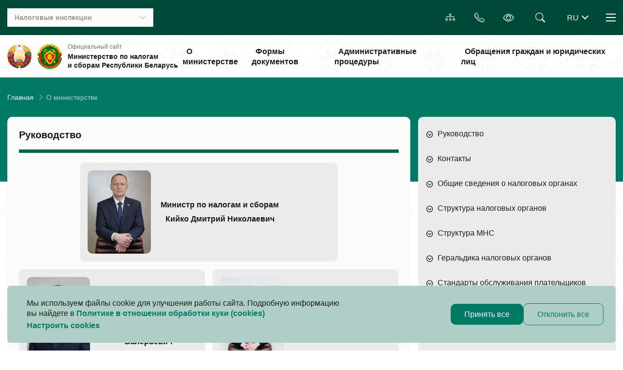

--- FILE ---
content_type: text/html; charset=UTF-8
request_url: https://www.nalog.gov.by/about/
body_size: 87561
content:
<!DOCTYPE html>
<html xmlns="http://www.w3.org/1999/xhtml" xml:lang="ru" lang="ru">
<head>
<!-- Global site tag (gtag.js) - Google Analytics -->



<!-- Yandex.Metrika counter -->

<noscript><div><img src="https://mc.yandex.ru/watch/87385122" style="position:absolute; left:-9999px;" alt="" /></div></noscript>
<!-- /Yandex.Metrika counter -->
<meta http-equiv="X-UA-Compatible" content="IE=edge" />
    <link href="https://cdn.jsdelivr.net/npm/bootstrap@5.3.3/dist/css/bootstrap.min.css" rel="stylesheet" integrity="sha384-QWTKZyjpPEjISv5WaRU9OFeRpok6YctnYmDr5pNlyT2bRjXh0JMhjY6hW+ALEwIH" crossorigin="anonymous">

    <meta http-equiv="Content-Type" content="text/html; charset=UTF-8" />
<meta name="robots" content="index, follow" />
<meta name="description" content=" " />
<script data-skip-moving="true">(function(w, d, n) {var cl = "bx-core";var ht = d.documentElement;var htc = ht ? ht.className : undefined;if (htc === undefined || htc.indexOf(cl) !== -1){return;}var ua = n.userAgent;if (/(iPad;)|(iPhone;)/i.test(ua)){cl += " bx-ios";}else if (/Windows/i.test(ua)){cl += ' bx-win';}else if (/Macintosh/i.test(ua)){cl += " bx-mac";}else if (/Linux/i.test(ua) && !/Android/i.test(ua)){cl += " bx-linux";}else if (/Android/i.test(ua)){cl += " bx-android";}cl += (/(ipad|iphone|android|mobile|touch)/i.test(ua) ? " bx-touch" : " bx-no-touch");cl += w.devicePixelRatio && w.devicePixelRatio >= 2? " bx-retina": " bx-no-retina";if (/AppleWebKit/.test(ua)){cl += " bx-chrome";}else if (/Opera/.test(ua)){cl += " bx-opera";}else if (/Firefox/.test(ua)){cl += " bx-firefox";}ht.className = htc ? htc + " " + cl : cl;})(window, document, navigator);</script>


<link href="/bitrix/cache/css/s1/main_template/page_043aa3fac97634f6d18b0671f4f36e0b/page_043aa3fac97634f6d18b0671f4f36e0b_v1.css?17676207005669" type="text/css"  rel="stylesheet" />
<link href="/bitrix/cache/css/s1/main_template/template_c3dcb1008fbe319821f2a3eca2c05164/template_c3dcb1008fbe319821f2a3eca2c05164_v1.css?1767620616488193" type="text/css"  data-template-style="true" rel="stylesheet" />







<link rel="stylesheet" href="/local/templates/main_template/css/swiper-bundle.min.css" />



    <meta charset="UTF-8">
    <meta name="viewport" content="width=device-width, initial-scale=1.0">
        <link rel="icon" type="image/x-icon" href="/local/templates/main_template/favicon.ico" />

	<title>О министерстве</title>
</head>
<body>
    <div id="panel">
            </div>
    <div class="wrapper">
        <header class="header">
            <div class="header-top py-3 position-relative">
                <div class="container">
                    <div class="d-flex justify-content-between align-items-center position-relative">
                        <div class="d-flex align-items-center">
                            
                                                        <div class="inspectorates">
                                
<button class="inspectorates__btn d-md-flex align-items-center _btn-toggle">
    <div class="inspectorates__title mr-auto"> Налоговые инспекции </div>
    <i class="bi bi-chevron-down d-none d-md-block"></i>
    <i class="bi bi-geo-alt d-block d-md-none"></i>
</button>
<ul class="inspectorates__list hidden-block">
    <li><a href="/inspectorates/search" class="inspectorates__link"> Найти инспекцию </a></li>
    <li id="5">
        <a href="/inspectorates/imns-brest-region/" class="inspectorates__link"> ИМНС Брестской области </a>
    </li>
    <li id="6">
        <a href="/inspectorates/imns-vitebsk-region/" class="inspectorates__link"> ИМНС Витебской области </a>
    </li>
    <li id="7">
        <a href="/inspectorates/imns-gomel-region/" class="inspectorates__link"> ИМНС Гомельской области </a>
    </li>
    <li id="8">
        <a href="/inspectorates/imns-grodno-region/" class="inspectorates__link"> ИМНС Гродненской области </a>
    </li>
    <li id="9">
        <a href="/inspectorates/imns-minsk-region/" class="inspectorates__link"> ИМНС Минской области </a>
    </li>
    <li id="10">
        <a href="/inspectorates/imns-mogilev-region/" class="inspectorates__link"> ИМНС Могилевской области </a>
    </li>
    <li id="11">
        <a href="/inspectorates/imns-minsk/" class="inspectorates__link"> ИМНС г. Минска </a>
    </li>
</ul>                            </div>
                        </div>

                        <div class="d-flex align-items-center">
                            <a href="/sitemap/"class="map-site-header btn-accord btn-accord_white"> <i class="bi-diagram-3"></i></a>

                            <div class="dropdown phone-header">
                                <button type="button" class="phone-header__btn btn-accord btn-accord_white" id="dropdownPhone" data-toggle="dropdown" aria-expanded="false">
                                    <i class="bi-telephone"></i>
                                </button>
                                <ul class="dropdown-menu phone-header__list" aria-labelledby="dropdownPhone">
                                    <li><a class="link" href="tel:189"><i class="bi-telephone mr-2"></i>189</a></li>
                                    <li><a class="link" href="tel:+375172297979"><i class="bi-telephone mr-2"></i>+375 17 229-79-79</a></li>
                                </ul>
                            </div>

                            <a href="#" class="header-handicapped btn-accord btn-accord_white bvi-open bvi-icon bvi-eye bvi-2x" title="Версия сайта для слабовидящих"><i class="bi bi-eye"></i></a>

                                                        


<form class="header-search" action="/search/">
    <!--<input  type="text" placeholder="Искать здесь" class="header-search__input" />
    -->
            <input type="text" name="q" value="" size="15" maxlength="50" class="header-search__input" />
        <div class="header-search__button btn-accord btn-accord_white">
        <i class="bi bi-search position-absolute top-0 end-0"></i>
    </div>
</form>
                            <div  id="lang_change">
</div>


                            <div class="nav-header">
                                <button class="nav-header__burger d-block _btn-toggle">
                                    <span></span>
                                    <span></span>
                                    <span></span>
                                </button>

                                <nav class="nav-header__nav hidden-block">
                                                                        <ul class="nav-header__list">
	<li class="nav-header__tablet-link"><a href="/about" class="nav-header__hidden link-nav link-nav_black">О Министерстве</a></li>
	<li class="nav-header__tablet-link"><a href="/documents" class="nav-header__hidden link-nav link-nav_black">Формы документов</a></li>
	<li class="nav-header__tablet-link"><a href="/procedures" class="nav-header__hidden link-nav link-nav_black">Административные процедуры</a></li>
	<li class="nav-header__tablet-link"><a href="/appeal" class="nav-header__hidden link-nav link-nav_black">Обращения граждан и юридических лиц</a></li>
	<li><a href="/anti_corruption_commission" class="link-nav link-nav_black">Комиссия по противодействию коррупции </a></li>
	<li><a href="/discussion_of_bills" class="link-nav link-nav_black">Обсуждение законопроектов</a></li>
	<li><a href="/tax_control" class="link-nav link-nav_black">Налоговый контроль</a></li>
	<li><a href="/international" class="link-nav link-nav_black">Международное сотрудничество</a></li>
	<li><a href="/eec" class="link-nav link-nav_black">Евразийский экономический союз</a></li>
	 	<li><a href="/software" class="link-nav link-nav_black">Программное обеспечение</a></li>
	<li><a href="/tax_code" class="link-nav link-nav_black">Налоговый кодекс</a></li>
	<li><a href="/vacancies" class="link-nav link-nav_black"> Вакансии </a> </li>
	<li><a href="/question-answer" class="link-nav link-nav_black"> Вопрос - ответ </a> </li>
<li><a href="/official-publications/" class="link-nav link-nav_black"> Официальные издания </a> </li>
</ul>                                </nav>
                            </div>
                        </div>
                    </div>
                </div>
            </div>

            <div class="header-bottom">
                <div class="container">
                    <div class="d-flex justify-content-between align-items-center position-relative">
                                                    <a href="/" class="d-flex align-items-center my-3">
                                                    <img class="logo" src="/local/templates/main_template/img/coat-of-arms.png" alt="coat-of-arms" />
                            <img class="logo" src="/local/templates/main_template/img/heraldry.png" alt="mns_logo" />
                            <div class="header-bottom__name">
                                <div class="header-bottom__subtitle"> Официальный сайт </div>
                                <div class="header-bottom__title">
                                    Министерство по налогам и&nbsp;сборам Республики Беларусь                                </div>
                            </div>
                                                    </a>
                                                <!-- menu -->

                        
<ul class="menu m-0 p-0">
                                <!-- проверка доступа -->
                                                <li>
                        <a href="/about/" class="menu__link h6 p-2"> О министерстве </a> </li>
                                                                            <!-- проверка доступа -->
                                                <li>
                        <a href="/documents/" class="menu__link h6 p-2"> Формы документов </a> </li>
                                                                            <!-- проверка доступа -->
                                                <li>
                        <a href="/procedures/" class="menu__link h6 p-2"> Административные процедуры </a> </li>
                                                                            <!-- проверка доступа -->
                                                <li>
                        <a href="/appeal/" class="menu__link h6 p-2"> Обращения граждан и юридических лиц </a> </li>
                                                
    </ul>
                    </div>
                </div>
            </div>
            <div class="header__overlay"></div>

        </header>

        <main class="page page__decor">
            <div class="content">

                                                                <link href="/bitrix/css/main/font-awesome.css?175836190928777" type="text/css" rel="stylesheet" />
<nav aria-label="breadcrumb"> <div class="container"><ol class="breadcrumb">
			<li class="breadcrumb-item" id="bx_breadcrumb_0">
				
				<a href="/" title="Главная" itemprop="item">
					Главная
				</a>
				<meta itemprop="position" content="1" />
			</li>
			<li class="breadcrumb-item active">
				<i class="bi-chevron-right ms-2" style="color: white"></i>
				О министерстве
			</li></div> </nav><div style="clear:both"></div>                    <div class="item-content">
                                

        <div class='container'>
            <div class="row mx-n2 mt-n3">
            <!--  подключение правого меню  -->
                <aside class="col-lg-4 order-lg-2 px-2 pt-3">
                    <div class="sidebar">
                        
<ul class="sidebar__list px-2 px-md-3 py-3 py-md-4 mb-3 mb-lg-4">

	    <li>
                    <a href="/about/#management" class="d-flex ">
                <i class="_icon-chevron-down-circle mt-1 mr-2"></i>
                Руководство            </a>
        
    </li>
	    <li>
                    <a href="/about/#contacts" class="d-flex ">
                <i class="_icon-chevron-down-circle mt-1 mr-2"></i>
                Контакты            </a>
        
    </li>
	    <li>
                    <a href="/about/general-information/" class="d-flex ">
                <i class="_icon-chevron-down-circle mt-1 mr-2"></i>
                Общие сведения о налоговых органах            </a>
        
    </li>
	    <li>
                    <a href="/about/tax_structure/" class="d-flex ">
                <i class="_icon-chevron-down-circle mt-1 mr-2"></i>
                Структура налоговых органов            </a>
        
    </li>
	    <li>
                    <a href="/about/structure" class="d-flex ">
                <i class="_icon-chevron-down-circle mt-1 mr-2"></i>
                Структура МНС            </a>
        
    </li>
	    <li>
                    <a href="/about/heraldry" class="d-flex ">
                <i class="_icon-chevron-down-circle mt-1 mr-2"></i>
                Геральдика налоговых органов            </a>
        
    </li>
	    <li>
                    <a href="/about/standards" class="d-flex ">
                <i class="_icon-chevron-down-circle mt-1 mr-2"></i>
                Стандарты обслуживания плательщиков            </a>
        
    </li>
	    <li>
                    <a href="/about/#heading-development-strategy" class="d-flex ">
                <i class="_icon-chevron-down-circle mt-1 mr-2"></i>
                Стратегия развития налоговых органов            </a>
        
    </li>
	    <li>
                    <a href="/about/advisory_board" class="d-flex ">
                <i class="_icon-chevron-down-circle mt-1 mr-2"></i>
                Консультативный совет            </a>
        
    </li>
	    <li>
                    <a href="/about/#accordionMns" class="d-flex ">
                <i class="_icon-chevron-down-circle mt-1 mr-2"></i>
                Положение о МНС            </a>
        
    </li>
	    <li>
                    <a href="/about/collegiums" class="d-flex ">
                <i class="_icon-chevron-down-circle mt-1 mr-2"></i>
                Порядок проведения коллегий            </a>
        
    </li>
	    <li>
                    <a href="/about/phone_lines/" class="d-flex ">
                <i class="_icon-chevron-down-circle mt-1 mr-2"></i>
                Прямые телефонные линии            </a>
        
    </li>
	    <li>
                    <a href="/about/single_information_day" class="d-flex ">
                <i class="_icon-chevron-down-circle mt-1 mr-2"></i>
                Единый день информирования            </a>
        
    </li>
	    <li>
                    <a href="/about/#heading-safety" class="d-flex ">
                <i class="_icon-chevron-down-circle mt-1 mr-2"></i>
                Охрана труда            </a>
        
    </li>
	    <li>
                    <a href="/about/official-publications/" class="d-flex ">
                <i class="_icon-chevron-down-circle mt-1 mr-2"></i>
                Организации, подчиненные Министерству по налогам и сборам Республики Беларусь            </a>
        
    </li>
	    <li>
                    <a href="/about/for_media" class="d-flex ">
                <i class="_icon-chevron-down-circle mt-1 mr-2"></i>
                Взаимодействие со СМИ            </a>
        
    </li>
	    <li>
                    <a href="/upload/doc/personal-data-register-list.docx" class="d-flex ">
                <i class="_icon-chevron-down-circle mt-1 mr-2"></i>
                Перечень информационных ресурсов (систем), содержащих персональные данные            </a>
        
    </li>
	    <li>
                    <a href="/upload/doc/Cookie Policy Statement.pdf" class="d-flex ">
                <i class="_icon-chevron-down-circle mt-1 mr-2"></i>
                Положение о политике в отношении обработки куки (cookies)            </a>
        
    </li>


</ul>
                                            </div>
                </aside>


            <!--  Content  -->
                <div class="col-lg-8 px-2 pt-3">
                                        <div id="comp_809031bfce7b3c483a7fc1f7c282b89a">
<div class="item-block p-md-4 p-2 mb-5">
    <h4 id="management" class="item-block__title h4">
        Руководство </h4>
    <div class="row mx-n2 mt-n3">

                    <div class="px-2 pt-3 col-md-12" id="bx_3218110189_29015">
            <a href="/about/management/?ELE=kiyko" class="management-item management-item_main d-flex flex-sm-row flex-column align-items-center p-3 h-100">
                <img class="management-item__photo" src="/upload/iblock/6ad/mt3p22zp6zu4sm6oepn6vmqnpqaiuxdp/%D0%9A%D0%B8%D0%B9%D0%BA%D0%BE-%D0%94%D0%9D.jpg" alt="">
                <div class="text-center text-sm-start">
                    <div class="fw-bold mb-2">Министр по налогам и сборам</div>
                    <div class="h6">Кийко Дмитрий Николаевич</div>
                </div>
            </a>
        </div>
                        <div class="px-2 pt-3 col-md-6" id="bx_3218110189_160">
            <a href="/about/management/?ELE=mukvich" class="management-item  d-flex flex-sm-row flex-column align-items-center p-3 h-100">
                <img class="management-item__photo" src="/upload/iblock/731/33jlikd62kpfvqv8j7lmnngxf5jo0rmg/%D0%9C%D1%83%D0%BA%D0%B2%D0%B8%D1%87-%D0%92%D0%92.jpg" alt="">
                <div class="text-center text-sm-start">
                    <div class="fw-bold mb-2">Первый заместитель Министра по налогам и сборам</div>
                    <div class="h6">Муквич Владимир Валерьевич</div>
                </div>
            </a>
        </div>
                        <div class="px-2 pt-3 col-md-6" id="bx_3218110189_161">
            <a href="/about/management/?ELE=eskova" class="management-item  d-flex flex-sm-row flex-column align-items-center p-3 h-100">
                <img class="management-item__photo" src="/upload/iblock/4d6/h2p9dn5guz0x5vks953ih1j3v4xsiavf/%D0%95%D1%81%D1%8C%D0%BA%D0%BE%D0%B2%D0%B0%20%D0%A1.%D0%92.jpg" alt="">
                <div class="text-center text-sm-start">
                    <div class="fw-bold mb-2">Заместитель Министра по налогам и сборам</div>
                    <div class="h6">Еськова Светлана Владимировна</div>
                </div>
            </a>
        </div>
                        <div class="px-2 pt-3 col-md-6" id="bx_3218110189_159">
            <a href="/about/management/?ELE=skrinnikov" class="management-item  d-flex flex-sm-row flex-column align-items-center p-3 h-100">
                <img class="management-item__photo" src="/upload/iblock/ccc/j2qep2x3id65v1jkasbwno9i2nwapknc/%2BDSC01272%20%281%29%20%281%29.jpg" alt="">
                <div class="text-center text-sm-start">
                    <div class="fw-bold mb-2">Заместитель Министра по налогам и сборам</div>
                    <div class="h6">Скринников Игорь Викторович</div>
                </div>
            </a>
        </div>
                        <div class="px-2 pt-3 col-md-6" id="bx_3218110189_158">
            <a href="/about/management/?ELE=staravoitava" class="management-item  d-flex flex-sm-row flex-column align-items-center p-3 h-100">
                <img class="management-item__photo" src="/upload/iblock/f6a/3d3k99g8hgrxwwhvlvx34am97qflpk9w/%D0%A1%D1%82%D0%B0%D1%80%D0%BE%D0%B2%D0%BE%D0%B9%D1%82%D0%BE%D0%B2%D0%B0-%D0%9E%D0%98.jpg" alt="">
                <div class="text-center text-sm-start">
                    <div class="fw-bold mb-2">Заместитель Министра по налогам и сборам</div>
                    <div class="h6">Старовойтова Ольга Игоревна </div>
                </div>
            </a>
        </div>
            </div>
</div></div>
                                        
<div class="item-block p-md-4 p-2 mb-5">
    <h4 id="contacts" class="item-block__title h4">  Контакты </h4>
    <div id="collapse-1" class="accordion-collapse collapse show" aria-labelledby="heading-1"
         data-parent="#accordionContacts">

        
<div class="attention d-flex align-items-center mb-4 p-3 p-sm-4">
    <i class="bi bi-info-circle-fill mr-3 mr-sm-4"></i>
    <div>
        <p><b>Обратите внимание!</b></p>
        <div>
            Со 2 января 2023 г. прекращено ведение книги замечаний и предложений в налоговых органах в соответствии с пунктом 2 постановления Совета Министров Республики Беларусь от 19 декабря 2022 г. № 877 «Об изменении постановлений Совета Министров Республики Беларусь от 16 марта 2005 г. № 285 и от 30 декабря 2011 г. № 1786».        </div>
    </div>
</div>

        <nav class="nav nav-tab nav-tab-contacts justify-content-between" id="contacts-tab" role="tablist">

                            
                <a href="#tab_address"
                   class="nav-tab-contacts__link d-md-flex flex-column justify-content-start align-items-center text-md-center  active"
                   role="tab" data-toggle="tab" aria-controls="contacts-1" aria-selected="true">
                    <span class="nav-tab-contacts__icon mb-2 mb-lg-3 d-md-flex justify-content-center align-items-center rounded-circle">
                        <i class="bi bi-geo-alt"></i>
                    </span>
                    <span class="h6"> Адрес </span>
                </a>

                                            
                <a href="#tab_working_hours"
                   class="nav-tab-contacts__link d-md-flex flex-column justify-content-start align-items-center text-md-center  "
                   role="tab" data-toggle="tab" aria-controls="contacts-1" aria-selected="true">
                    <span class="nav-tab-contacts__icon mb-2 mb-lg-3 d-md-flex justify-content-center align-items-center rounded-circle">
                        <i class="bi bi-clock"></i>
                    </span>
                    <span class="h6"> Режим работы </span>
                </a>

                                            
                <a href="#tab_phones"
                   class="nav-tab-contacts__link d-md-flex flex-column justify-content-start align-items-center text-md-center  "
                   role="tab" data-toggle="tab" aria-controls="contacts-1" aria-selected="true">
                    <span class="nav-tab-contacts__icon mb-2 mb-lg-3 d-md-flex justify-content-center align-items-center rounded-circle">
                        <i class="bi bi-telephone"></i>
                    </span>
                    <span class="h6"> Телефоны </span>
                </a>

                            
        </nav>
        <div class="py-4 tab-content" id="nav-tabContent">
                            <div class="tab-pane fade show active" id="tab_address"
                     role="tabpanel" aria-labelledby="tab_address">
                                            <div class="address-tab">
                            <div class="address-tab__head d-flex align-items-center mb-3">
                                <i class="bi bi-geo-alt mr-3"></i>
                                <div><b>Схема проезда:</b></div>
                            </div>
                            <div class="row">
                                <div class="col-md-8 mb-5 mb-md-0">
                                                                            <div class="bx-yandex-view-layout">
	<div class="bx-yandex-view-map">
				<div id="BX_YMAP_MAP_mF8Ev4" class="bx-yandex-map" style="height: 300px; width: 100%;max-width: 100%;">загрузка карты...</div>	</div>
</div>
                                                                    </div>
                                <div class="col-md-4">
                                    <div class="mb-5">
	<div class="address-tab__title h6 pb-2 mb-2">
 <i class="bi bi-list-ol mr-2"></i>УНП:
	</div>
	<div>
		 100582333
	</div>
</div>
<div class="mb-5">
	<div class="address-tab__title h6 pb-2 mb-2">
 <i class="bi bi-geo-alt mr-2"></i>Юридический адрес:
	</div>
	<div>
		 220010, г.Минск, ул. Советская, 9
	</div>
</div>
<div >
	<div class="address-tab__title h6 pb-2 mb-2">
 <i class="bi bi-envelope mr-2"></i>Электронный адрес:
	</div>
 <a href="mailto:mns@nalog.gov.by">mns@nalog.gov.by</a>
	<div>
		 (кроме обращений)
	</div>
</div>                                </div>
                            </div>
                        </div>
                                    </div>
                                            <div class="tab-pane fade " id="tab_working_hours"
                     role="tabpanel" aria-labelledby="tab_working_hours">
                                            <div class="work-mode-tab">
	<div class="work-mode-tab__head d-flex align-items-center mb-3">
 <i class="bi bi-clock mr-3"></i>
		<div>
 <b>Режим работы</b>
		</div>
	</div>
	<div class="work-mode-tab__line mb-4">
 <span class="work-mode-tab__text">Понедельник – пятница</span> <span class="work-mode-tab__time">9:00 - 18:00</span>
	</div>
	<div class="work-mode-tab__line mb-4">
 <span class="work-mode-tab__text">Перерыв</span> <span class="work-mode-tab__time">13:00 - 14:00</span>
	</div>
	<div class="work-mode-tab__line">
 <span class="work-mode-tab__text">Суббота и воскресенье</span> <span class="work-mode-tab__time">Выходные дни</span>
	</div>
</div>                                    </div>
                                            <div class="tab-pane fade " id="tab_phones"
                     role="tabpanel" aria-labelledby="tab_phones">
                                            <div class="contact-tab">
                                                            <div class="contact-tab__title h6 pb-2 mb-3">Контакт-центр налоговых органов</div>
                                <div style="text-align: justify;">
<p class="mt-4">
<i class="bi bi-dot"></i>
Разъяснение налогового законодательства для индивидуальных предпринимателей и физических лиц;</p>
<p class="mt-4">
<i class="bi bi-dot"></i>Техническая поддержка Личного кабинета, электронных сервисов, системы электронного декларирования, АРМ «Плательщик – Таможенный союз»;</p>
<p class="mt-4">
<i class="bi bi-dot"></i>Принятие сообщений о нарушениях налогового и иного законодательства, контроль за соблюдением которого возложен на налоговые органы).</li>
	</p>
</div>
<div class="row">
	<div class="col-md-4">
		<div class="d-flex mb-3">
 <i class="bi bi-telephone-fill mr-2"></i> <a href="tel:189">189</a>
		</div>
	</div>
	<div class="col-md-4">
		<div class="d-flex mb-3">
 <i class="bi bi-telephone-fill mr-2"></i> <a href="tel:+375172297979">+375 17 229-79-79</a>
		</div>
	</div>
</div>
 <br>                                                            <div class="contact-tab__title h6 pb-2 mb-3">Консультационная поддержка по общим вопросам оказания услуг республиканского удостоверяющего центра Государственной системы управления открытыми ключами (РУЦ ГосСУОК)</div>
                                <div class="row">
	<div class="col-md-4">
		<div class="d-flex mb-3">
 <i class="bi bi-telephone-fill mr-2"></i> <a href="tel:+375173113000">+375 17 311-30-00</a>
		</div>
	</div>
	<div class="col-md-8">
		<div class="d-flex mb-3">
 <i class="bi bi-chat-dots-fill mr-2"></i>
			<div>
				 Посредством онлайн консультанта <a class="contact-tab__text-link" href="https://nces.by/">на сайте</a> РУП «Национальный центр электронных услуг» (РУП НЦЭУ)
			</div>
		</div>
	</div>
</div>
 <br>                                                            <div class="contact-tab__title h6 pb-2 mb-3">Техническая поддержка программного обеспечения для работы с ключом ЭЦП (РУЦ ГосСУОК)</div>
                                <div class="d-flex mb-3">
 <i class="bi bi-folder-symlink-fill mr-2"></i>
	<div>
		 Посредством <a class="contact-tab__text-link" href="https://helpdesk.nces.by/">Автоматизированной системы технической поддержки пользователей (АС)</a>.<br>
		Перед обращением в АС, необходимо пройти процедуру саморегистрации на сайте РУП НЦЭУ в подразделе «Регистрация в службе техподдержки» раздела «Техподдержка», заполнив соответствующую <a class="contact-tab__text-link" href="https://nces.by/helpdesk_reg">форму регистрации</a>.
	</div>
</div>
 <br>                                                            <div class="contact-tab__title h6 pb-2 mb-3">Техническая поддержка программного обеспечения для работы с ключом ЭЦП (ЗАО Авест)</div>
                                <div class="row">
	<div class="col-md-4">
		<div class="d-flex mb-3">
 <i class="bi bi-telephone-fill mr-2"></i> <a href="tel:+375173880319">+375 17 388-03-19</a>
		</div>
	</div>
	<div class="col-md-4">
		<div class="d-flex mb-3">
 <i class="bi bi-envelope-fill mr-2"></i>
			<div>
 <a href="mailto:welcome@avest.by">welcome@avest.by</a>
				<div>
					<span style="font-size: 10pt;">Разработчик ЗАО Авест</span>
				</div>
			</div>
		</div>
	</div>
</div>
 <br>                                                            <div class="contact-tab__title h6 pb-2 mb-3">По вопросам авторизации через ЭЦП (Удостоверяющий центр РУП «Информационно-издательский центр по налогам и сборам»)</div>
                                <div class="row">
	<div class="col-md-4">
		<div class="d-flex mb-3">
 <i class="bi bi-telephone-fill mr-2"></i>
			<div>
 <a href="tel:+375172691900">+375 17 269-19-00</a>
				<div>
					(многоканальный)
				</div>
			</div>
		</div>
	</div>
	<div class="col-md-4">
		<div class="d-flex mb-3">
 <i class="bi bi-telephone-fill mr-2"></i>
			<div>
 <a href="tel:+375172691919">+375 17 269-19-19</a>
				<div>
					(многоканальный)
				</div>
			</div>
		</div>
	</div>
</div>
<br>                                                            <div class="contact-tab__title h6 pb-2 mb-3">Техническая поддержка АИС «Учёт счетов-фактур»</div>
                                <div class="row">
	<div class="col-md-4">
		<div class="d-flex mb-3">
 <i class="bi bi-telephone-fill mr-2"></i> <a href="tel:110">110</a>
		</div>
	</div>
	<div class="col-md-8">
		<div class="d-flex mb-3">
 <i class="bi bi-telephone-fill mr-2"></i>
			<div>
 <a href="tel:+375172871110">+375 17 287-11-10</a>
				<div>
					<span style="font-size: 10pt;">ООО «Белорусские облачные технологии»</span>
				</div>
			</div>
		</div>
	</div>
</div>
 <br>                                                            <div class="contact-tab__title h6 pb-2 mb-3">Канцелярия МНС (Служба делопроизводства)</div>
                                <div class="row">
    <div class="col-md-4">
        <div class="d-flex mb-3">
            <i class="bi bi-telephone-fill mr-2"></i> <a href="tel:+375172297972">+375 17 229-79-72</a>
        </div>
    </div>

    <div class="col-md-4">
        <div class="d-flex mb-3">
            <i class="bi bi-telephone-fill mr-2"></i>
            <div>
                <a href="tel:+375172226687">+375 17 222-66-87</a>
                <div>
                    (факс)
                </div>
            </div>
        </div>
    </div>
    <div class="col-md-4">
        <div class="d-flex mb-3">
            <i class="bi bi-telephone-fill mr-2"></i> <a href="tel:+375172297971">+375 17 229-79-71</a>
        </div>
    </div>
</div>
<div class="row">
    <div class="col-md-4">
        <div class="d-flex mb-3">
            <i class="bi bi-telephone-fill mr-2"></i> <a href="tel:+375 17 229 79 84 ">+375 17 229-79-84 </a>
        </div>
    </div>
</div>
<br>                                                            <div class="contact-tab__title h6 pb-2 mb-3">Консультирование по работе с программным комплексом «Сообщения нотариусов в ИМНС» <br>(главное управление развития налоговых органов МНС)</div>
                                <div class="row">
	<div class="col-md-4">
		<div class="d-flex mb-3">
 <i class="bi bi-telephone-fill mr-2"></i> <a href="tel:+375172297993">+375 17 229-79-93</a>
		</div>
	</div>
</div>
 <br>                                                    </div>
                                    </div>
                                    </div>
    </div>
</div>
                    <div id="accordionMns"
                                        <div id="heading-regulations" class="px-md-4 px-2 py-4 mb-4">
                        <button class="item-block__title item-block__title_accordion h4 w-100 d-flex text-left" type="button"
                                data-toggle="collapse"
                                data-target="#regulations"
                                aria-expanded="true"
                                aria-controls="regulations">
                            <i class="_icon-chevron-down-circle mt-1 mr-2"></i>
                            <span>Положение о МНС</span>
                        </button>

                        <div id="regulations" class="accordion-collapse collapse" aria-labelledby="heading-regulations" data-parent="#accordionMns">
                                               
        <div class="d-sm-flex align-items-center justify-content-center justify-content-sm-between" id="bx_1373509569_19113">
                            <a href="/upload/iblock/9cf/f23msh6afqkqvphbdbzm226f6rd8dnlq.docx"
                   class="link-download mb-4  w-100"
                   download="Постановление Совета Министров Республики Беларусь от 31 октября 2001 г. № 1592 «Вопросы Министерства по налогам и сборам Республики Беларусь».docx">
                    <div class="link-download__text">

                        <i class="bi bi-file-earmark-text-fill h2 mr-2"></i>
                        <div> Постановление Совета Министров Республики Беларусь от 31 октября 2001 г. № 1592 «Вопросы Министерства по налогам и сборам Республики Беларусь» </div>
                    </div>
                    <div class="link-download__icon">
                        <i class="bi bi-download mr-2"></i>
                        <div> Скачать </div>
                    </div>
                </a>
                    </div>
                            </div>

                    </div>

                                        <div id="heading-development-strategy" class="px-md-4 px-2 py-4 mb-4">
                        <button class="item-block__title item-block__title_accordion h4 w-100 d-flex text-left" type="button"
                                data-toggle="collapse"
                                data-target="#development-strategy"
                                aria-expanded="true"
                                aria-controls="development-strategy">
                            <i class="_icon-chevron-down-circle mt-1 mr-2"></i>
                            <span> Стратегия развития налоговых органов</span>
                        </button>

                        <div id="development-strategy" class="accordion-collapse collapse" aria-labelledby="heading-development-strategy" data-parent="#accordionMns">
                                               
        <div class="d-sm-flex align-items-center justify-content-center justify-content-sm-between" id="bx_3485106786_21212">
                            <a href="/upload/iblock/47c/2ejth2ya1dl3z4wmn1f9xp2l3dmx0vqq/Стратегия на 2024-2026гг.DOCX"
                   class="link-download mb-4  w-100"
                   download="Стратегия на 2024-2026гг.DOCX">
                    <div class="link-download__text">

                        <i class="bi bi-file-earmark-text-fill h2 mr-2"></i>
                        <div> Стратегия развития налоговых органов 2024-2026 </div>
                    </div>
                    <div class="link-download__icon">
                        <i class="bi bi-download mr-2"></i>
                        <div> Скачать </div>
                    </div>
                </a>
                    </div>
                            </div>
                    </div>

                                        <div id="heading-safety" class="px-md-4 px-2 py-4 mb-4">
                        <button class="item-block__title item-block__title_accordion h4 w-100 d-flex text-left" type="button"
                                data-toggle="collapse"
                                data-target="#safety"
                                aria-expanded="true"
                                aria-controls="safety">
                            <i class="_icon-chevron-down-circle mt-1 mr-2"></i>
                            <span>Охрана труда</span>
                        </button>

                        <div id="safety" class="accordion-collapse collapse" aria-labelledby="heading-safety" data-parent="#accordionMns">
                                               
        <div class="d-sm-flex align-items-center justify-content-center justify-content-sm-between" id="bx_3099439860_30129">
                            <a href="/upload/iblock/e23/cetyhe5d6muzi9bn1sjt01q3io1tedrq/ПОЛОЖЕНИЕ о СУОТ.PDF"
                   class="link-download mb-4  w-100"
                   download="ПОЛОЖЕНИЕ о СУОТ.PDF">
                    <div class="link-download__text">

                        <i class="bi bi-file-earmark-text-fill h2 mr-2"></i>
                        <div> ПОЛОЖЕНИЕ о системе управления охраной труда </div>
                    </div>
                    <div class="link-download__icon">
                        <i class="bi bi-download mr-2"></i>
                        <div> Скачать </div>
                    </div>
                </a>
                    </div>
                   
        <div class="d-sm-flex align-items-center justify-content-center justify-content-sm-between" id="bx_3099439860_170">
                            <a href="/upload/iblock/fc4/fujfprpu35y796balaiq9e1y06xwxrpc/ПОЛИТИКА охрана труда МНС.PDF"
                   class="link-download mb-4  w-100"
                   download="ПОЛИТИКА охрана труда МНС.PDF">
                    <div class="link-download__text">

                        <i class="bi bi-file-earmark-text-fill h2 mr-2"></i>
                        <div> ПОЛИТИКА в области охраны труда в Министерстве по налогам и сборам </div>
                    </div>
                    <div class="link-download__icon">
                        <i class="bi bi-download mr-2"></i>
                        <div> Скачать </div>
                    </div>
                </a>
                    </div>
                            </div>
                    </div>

              

                        <div id="agreement" class="accordion-collapse collapse" aria-labelledby="heading-agreement" data-parent="#accordionMns">
                                <div style="min-height: 30vh">
       К сожалению, не удалось найти документы    </div>
                        </div>
                    </div>


                </div>
            </div>
        </div>



                                                </div>
                            
        </div>
    </main>

    <footer class="footer pt-4 pt-md-5 pb-3 pb-md-4">
    <div class="container">
        <div class="row mt-n3 mx-n2 mb-sm-2 mb-xl-4">
            <div class="col-sm-6 col-xl-3 px-2 pt-3 mb-4">
    <h5 class="h5 h5_white mb-4">Министерство</h5>
    <nav>
        <ul>
            <li><a href="/about">О Министерстве</a></li>
            <li><a href="/inspectorates">Налоговые инспекции</a></li>
            <li><a href="/anti_corruption_commission">Комиссия по противодействию коррупции</a></li>
                        <li><a href="/procedures">Административные процедуры</a></li>
            <li><a href="/appeal">Электронные обращения</a></li>
            <li><a href="/vacancies">Вакансии</a></li>
            <li><a href="/about/#contacts">Контакты</a></li>
                  </ul>
    </nav>
</div>


            

    <div class="col-sm-6 col-xl-3 px-2 pt-3 mb-4">
        <h5 class="h5 h5_white mb-4">Для налогоплательщиков</h5>
        <nav>
            <ul>
                <li><a href="/individuals">Физическим лицам</a></li>
                <li><a href="/entrepreneurs">Индивидуальным предпринимателям</a></li>
                <li><a href="/organizations/">Организациям</a></li>
                <li><a href="/official-publications/">Официальные издания</a></li>
            </ul>
        </nav>
    </div>


            
<div class="col-sm-6 col-xl-3 px-2 pt-3 mb-4">
	<h5 class="h5 h5_white mb-4">Полезные ссылки</h5>
 <nav>
	<ul>
		<li><a href="/documents">Формы документов</a></li>
		<li><a href="/inspectorates">Налоговые инспекции</a></li>
		<li><a href="/software">Программное обеспечение</a></li>
		<li><a href="/tax_control">Налоговый контроль</a></li>
		<li><a href="/actual/cigarettes/">Максимальные розничные цены на сигареты с фильтром</a></li>
		<li><a href="/international">Международное сотрудничество</a></li>
		<li><a href="/eec">Евразийский экономический союз</a></li>
		<li><a href="/actual/consultants/">Налоговые консультанты</a></li>
		<li><a href="/actual/el_invoices/">Электронные счета-фактуры</a></li>
		<li><a href="/appeal/contacts/">Контакты ИМНС</a></li>
	</ul>
 </nav>
</div>
               <div class="col-sm-6 col-xl-3 px-2 pt-3 mb-4">


                
<h5 class="h5 h5_white mb-4">Контакты</h5>
<nav class="mb-3">
    <ul>
        <li>УНП 100582333</li>
        <li>220010, г. Минск, ул. Советская, 9</li>
        <li> <a href='mailto:mns@nalog.gov.by'> mns@nalog.gov.by </a> (кроме обращений)</li>
    </ul>
</nav>

 <div class="h5 h5_white mb-2">Контакт-центр  <span style='font-size: 14px; font-weight: 400;'> (пн-пт&nbsp;9:00&nbsp;-&nbsp;18:00) </span> </div><ul class="mb-4">
    <li>
        <a class="link" href="tel:189"><i class="bi-telephone mr-2"></i>189&nbsp;&nbsp;</a>
        <a class="link" href="tel:+375172297979"><i class="bi-telephone mr-2"></i>+375&nbsp;17&nbsp;229-79-79</a>
    </li>
</ul>                <h5 class="h5 h5_white mb-4">Социальные сети</h5>
<div class="d-flex mb-4">
    <a href="https://www.instagram.com/mns_belarus/" class="footer__link-social">
        <img src="/local/templates/main_template/img/social-icons/instagram.svg" alt="instagram">
    </a>
    <a href="https://www.youtube.com/user/nalogby/videos" class="footer__link-social">
        <img src="/local/templates/main_template/img/social-icons/youtube.svg" alt="youtube">
    </a>
    <a href="https://telegram.me/mnsrb" class="footer__link-social">
        <img src="/local/templates/main_template/img/social-icons/telegram.svg" alt="telegram">
    </a>
</div>                <div class="mb-4"><a href="/cabinet" class="footer__link-icon">Личный кабинет<i class="bi bi-arrow-up-right ml-2"></i></a></div>
                <div><a href="/sitemap" class="footer__link-icon">Карта сайта<i class="bi bi-arrow-up-right ml-2"></i></a></div>
            </div>

            <div class="col-12 mb-2">
                <div class="alert-new d-flex flex-row align-items-center">
                    <div class="">
                        <i class="bi bi-info-circle-fill mr-3 mr-sm-4"></i>
                    </div>
                    <div class="alert-new__text">
                        Если&nbsp;вы&nbsp;обнаружили на&nbsp;сайте опечатку или&nbsp;неточность, пожалуйста, нажмите
                        <span class="alert-new__toggle" type="button" data-toggle="modal" data-target="#textErrorModal">сюда</span>
                        и сообщите нам&nbsp;об&nbsp;этом.
                    </div>
                </div>
            </div>

        </div>
        <div class="d-md-flex align-items-center justify-content-between border-top pt-3">
            
<div class="pb-3 pb-md-0 pr-md-3">© 2026, Все права защищены</div>
<div>Сайт разработан: <a href='https://info-center.by' target='_blank' class='link link-author'>«Информационно-издательский центр по налогам и сборам»</a></div>
        </div>
    </div>
</footer>
</div>

<div class="modal fade"
     id="browserUnsupported" tabindex="-1"
     aria-labelledby="ModalBrowserUnsupported" aria-hidden="true">
    <div class="modal-dialog">
      <div class="modal-content flex-row align-items-center p-4">
          <button type="button" class="close" data-dismiss="modal" aria-label="Close">
              <span aria-hidden="true">&times;</span>
          </button>
          <div class="icon mr-4">
              <img class="img-fluid" src="/local/templates/main_template/icons/icon-attention.svg" alt="">
          </div>
            <div class="pr-3">
                <div class="mb-3 h4">Обратите внимание</div>
                <div class="h5">Для входа на Портал МНС с помощью ЭЦП нужно использовать браузер Internet Explorer или Microsoft Edge. <br> <br> <a href="http://service.nalog.gov.by/docs/lk/EDGE.pdf" target="_blank"> Инструкция по настройке Microsoft Edge </a> </div>
            </div>
      </div>
    </div>
 </div>



<div class="modal fade alert5-new-modal" id="textErrorModal" aria-hidden="true"
     tabindex="-1" aria-labelledby="alertNewLabel" role="dialog">
    <div class="modal-dialog  modal-dialog-centered">
        <div class="modal-content">
            <div class="modal-header">
                <h5 class="modal-title" id="alertNewLabel">
                    <strong>Сообщить об ошибке в тексте</strong>
                </h5>
                <button type="button" class="close" data-dismiss="modal" aria-label="Close">
                    <i class="bi bi-x-lg fw-bold"></i>
                </button>
            </div>
            <div class="modal-body">
                <div class="attention d-flex align-items-center mb-4 p-3 p-sm-4">
                    <i class="bi bi-info-circle-fill mr-3 mr-sm-4"></i>
                    <div>
                        <p>
                            Сообщения, направленные через&nbsp;электронную форму, не&nbsp;попадают под&nbsp;сферу деятельности Закона Республики Беларусь
                            от&nbsp;18&nbsp;июля 2011&nbsp;г. №&nbsp;300-З «Об&nbsp;обращениях граждан и&nbsp;юридических&nbsp;лиц».
                        </p>
                    </div>
                </div>
                    <form name="textErrorForm" id="textErrorForm" method="post" action="/ajax/form/textError.php" enctype="multipart/form-data">
                        <div class="form-group">
                            <label for="mistake" ><strong>Описание ошибки</strong></label>
                            <textarea class="form-control" name="mistake" id="mistake"  placeholder="Пожалуйста, опишите ошибку"></textarea>
                            <div class="invalid-feedback"> Поле обязательно для заполнения</div>
                        </div>

                        <div class="form-group">
                            <div class="input-file form-group files">
                                <input type="file" name="file" id="file" class="_required" style="display:none;">
                                <label for="file">
                                    <svg xmlns="http://www.w3.org/2000/svg" width="20" height="20" viewBox="0 0 20 20" fill="none">
                                        <path d="M5.89369 8.17808L4.17899 9.89278C2.71453 11.3572 2.71453 13.7316 4.17899 15.1961C5.64346 16.6606 8.01783 16.6605 9.4823 15.1961L11.7678 12.9105C13.2323 11.4461 13.2323 9.07171 11.7678 7.60725C11.4579 7.29733 11.1072 7.05299 10.7331 6.87425L10.0001 7.60725C9.92384 7.68347 9.85952 7.76709 9.8071 7.85579C10.2014 7.96877 10.5734 8.18055 10.8839 8.49113C11.8603 9.46744 11.8603 11.0504 10.8839 12.0267L8.59841 14.3122C7.6221 15.2885 6.03919 15.2885 5.06288 14.3122C4.08657 13.3359 4.08657 11.753 5.06288 10.7767L6.05364 9.78591C5.91339 9.26076 5.86008 8.71722 5.89369 8.17808Z" fill="#1A1A1A"></path>
                                        <path d="M8.2323 5.83948C6.76783 7.30395 6.76783 9.67832 8.2323 11.1428C8.54222 11.4527 8.89289 11.697 9.26706 11.8758L10.2366 10.9063C9.82613 10.7967 9.43817 10.5809 9.11618 10.2589C8.13987 9.28259 8.13987 7.69968 9.11618 6.72337L11.4017 4.43783C12.378 3.46152 13.9609 3.46152 14.9372 4.43783C15.9136 5.41414 15.9136 6.99705 14.9372 7.97336L13.9465 8.96412C14.0867 9.48928 14.14 10.0328 14.1064 10.5719L15.8211 8.85725C17.2856 7.39278 17.2856 5.01841 15.8211 3.55395C14.3567 2.08948 11.9823 2.08948 10.5178 3.55395L8.2323 5.83948Z" fill="#1A1A1A"></path>
                                    </svg>
                                    <span id="file-name">Прикрепите документ</span>
                                </label>
                            </div>
                        </div>

                    </form>
            </div>
            <div class="modal-footer">
                <input class="button" type="submit" form="textErrorForm" value="Отправить">
            </div>
        </div>
    </div>
</div>


<div class="modal fade alert5-new-modal" id="successMessageModal1" aria-hidden="true"
     tabindex="-1" aria-labelledby="alertNewLabel" role="dialog">
    <div class="modal-dialog modal-dialog-centered">
        <div class="modal-content" style="min-height: 20vh">
            <div class="modal-body text-center">
                <button type="button" class="close" data-dismiss="modal" aria-label="Close">
                    <i class="bi bi-x-lg fw-bold"></i>
                </button>
                <div class="message mt-5">
                    Ваше сообщение отправлено
                </div>

            </div>
        </div>
    </div>
</div>





<!-- Modal -->
<div class="modal fade" id="successModal" tabindex="-1" aria-labelledby="successModal" aria-hidden="true">
    <div class="modal-dialog modal-dialog-centered">
        <div class="modal-content">
            <div class="modal-header">
                <h5 class="modal-title" id="successModalLabel"> </h5>
                <button type="button" class="close" data-dismiss="modal" aria-label="Close">
                    <span aria-hidden="true">&times;</span>
                </button>
            </div>
            <div class="modal-body">
                Форма успешна отправленна
            </div>
            <div class="modal-footer">
                <button type="button" class="button" data-dismiss="modal">Закрыть</button>
            </div>
        </div>
    </div>
</div>
    <div class="container fixed-bottom m-auto">
        <div class="alert bg-color-green-transparent alert-dismissible fade show p-lg-4 p-2 cookie-alert" role="alert">
            <div class="w-100 d-flex flex-row flex-wrap justify-content-between align-content-center gap-3">
                <div class="col-lg-7">
                    <p class="mb-0">
                        Мы используем файлы cookie для улучшения работы сайта.
                        Подробную информацию вы найдете в <a href="/include/cookies/сookie.pdf" class="color-green-light fw-semibold"
                                                             target="_blank" rel="noopener noreferrer">Политике в отношении
                            обработки куки (cookies)
                        </a>
                    </p>
                    <a class="d-block color-green-light fw-semibold mt-1" data-toggle="modal"
                       data-target="#cookieModal" type="button">
                        Настроить cookies
                    </a>
                </div>
                <div class="d-flex flex-row gap-lg-3 gap-2 flex-wrap align-items-center">
                    <button class="button accept-all" data-dismiss="alert" aria-label="Close">Принять все</button>
                    <button class="button button-empty reject-all" type="button"
                            data-dismiss="alert" aria-label="Close">Отклонить все
                    </button>
                </div>
            </div>
        </div>
    </div>
    <div class="modal w-100  fade cookie-modal" id="cookieModal" tabindex="-1" aria-labelledby="cookieModalLabel"
         aria-hidden="true">
        <div class="modal-lg modal-custom modal-dialog-centered">
            <div class="modal-content border-0 p-lg-4 p-2">
                <div class="modal-header border-0 align-items-start">
                    <h2 class="h2-section fs-24  text-uppercase fw-semibold" id="cookieModalLabel">Настроить
                        cookies</h2>
<!--                    <button type="button" class="btn-close" data-bs-dismiss="modal" aria-label="Закрыть"></button>-->
                </div>
                <div class="modal-body pt-0">
                    <p class="">
                        Мы используем файлы cookies, которые повышают
                        удобство работы с нашим сайтом, и помогают
                        нам анализировать производительность и использование сайта.
                    </p>
                    <div class="accordion bg-transparent d-flex flex-column gap-3 accordion-question" id="accordionCookie">
                        <div class="accordion-item overflow-hidden">
                            <h2 class="accordion-header bg-color-green-transparent d-flex flex-row">
                                <button
                                        class="accordion-button fw-semibold collapsed bg-transparent after-no d-flex flex-row flex-wrap gap-2"
                                        type="button" data-toggle="collapse" data-target="#collapseOneCookie"
                                        aria-expanded="true" aria-controls="collapseOneCookie">
                                    <span>Необходимые</span>
                                    <b class="fs-14 color-green-light">Всегда активно</b>
                                </button>
                                <div
                                        class="form-check form-switch d-flex justify-content-center align-content-center align-items-center col-sm-1 col-2 fs-20 p-0 m-0">
                                    <input class="form-check-input m-auto cursor-pointer" type="checkbox"
                                           role="switch" id="flexSwitchCheckCheckedOne" checked disabled>
                                </div>
                                <button class="accordion-button fw-semibold collapsed bg-transparent w-auto ps-2"
                                        type="button" data-toggle="collapse" data-target="#collapseOneCookie"
                                        aria-expanded="true" aria-controls="collapseOneCookie">
                                </button>
                            </h2>
                            <div id="collapseOneCookie" class="accordion-collapse collapse"
                                 data-parent="#accordionCookie">
                                <div class="accordion-body">
                                    Обеспечивают корректную работу сайта, позволят посетителям
                                    передвигаться по сайту и использовать его возможности. Эти
                                    файлы не идентифицируют посетителей как личность. Если
                                    посетитель не согласен использовать — данный тип файлов,
                                    это может оказать влияние нa производительность сайта‚
                                    или его компонентов.
                                </div>
                            </div>
                        </div>
                        <div class="accordion-item overflow-hidden">
                            <h2 class="accordion-header bg-color-green-transparent d-flex flex-row overflow-hidden">
                                <button class="accordion-button fw-semibold collapsed bg-transparent after-no"
                                        type="button" data-toggle="collapse" data-target="#collapseTwoCookie"
                                        aria-expanded="false" aria-controls="collapseTwoCookie">
                                    Функциональные
                                </button>
                                <div
                                        class="form-check form-switch d-flex justify-content-center align-content-center align-items-center col-sm-1 col-2 fs-20 p-0 m-0">
                                    <input class="form-check-input m-auto cursor-pointer" type="checkbox"
                                           role="switch" id="flexSwitchCheckCheckedTwo">
                                </div>
                                <button class="accordion-button fw-semibold collapsed bg-transparent w-auto ps-2"
                                        type="button" data-toggle="collapse" data-target="#collapseTwoCookie"
                                        aria-expanded="true" aria-controls="collapseOneCookie">
                                </button>
                            </h2>
                            <div id="collapseTwoCookie" class="accordion-collapse collapse"
                                 data-parent="#accordionCookie">
                                <div class="accordion-body">
                                    Позволяют обеспечить индивидуальный опыт использования сайта
                                    и устанавливаются в ответ на действия субъекта персональных 
                                    данных. Функциональные куки позволяют индивидуально подбирать
                                    содержание сайта для посетителей. Если посетитель блокирует этот
                                    тип файлов, то это может повлиять на производительность
                                    и функциональность сайта и может ограничить доступ к контенту на сайте;
                                </div>
                            </div>
                        </div>
                        <div class="accordion-item overflow-hidden">
                            <h2 class="accordion-header bg-color-green-transparent d-flex flex-row">
                                <button class="accordion-button fw-semibold collapsed bg-transparent after-no"
                                        type="button" data-toggle="collapse" data-target="#collapseThreeCookie"
                                        aria-expanded="false" aria-controls="collapseThreeCookie">
                                    Статистические
                                </button>
                                <div
                                        class="form-check form-switch d-flex justify-content-center align-content-center align-items-center col-sm-1 col-2 fs-20 p-0 m-0">
                                    <input class="form-check-input m-auto cursor-pointer" type="checkbox"
                                           role="switch" id="flexSwitchCheckCheckedThree">
                                </div>
                                <button class="accordion-button fw-semibold collapsed bg-transparent w-auto ps-2"
                                        type="button" data-toggle="collapse" data-target="#collapseThreeCookie"
                                        aria-expanded="false" aria-controls="collapseThreeCookie">
                                </button>
                            </h2>
                            <div id="collapseThreeCookie" class="accordion-collapse collapse"
                                 data-parent="#accordionCookie">
                                <div class="accordion-body">
                                    Позволяют хранить историю посещений страниц сайта
                                    в целях повышения качества его функционирования,
                                    чтобы определить наиболее и наименее популярные страницы.
                                </div>
                            </div>
                        </div>
                    </div>
                </div>
                <div class="modal-footer border-0 justify-content-between row">
                    <div class="d-flex col-lg-6 gap-2 flex-lg-nowrap flex-wrap">
                        <button class="button accept-all-m button-full w-100" data-dismiss="alert" aria-label="Close">Принять
                            все
                        </button>
                        <button class="button reject-all-m button-empty w-100" data-dismiss="alert" aria-label="Close">
                            Отклонить все
                        </button>
                    </div>
                    <div class="d-flex col-lg-4">
                        <button class="button button-empty w-100 save-settings-cookies" data-dismiss="alert"
                                aria-label="Close">Сохранить настройки
                        </button>
                    </div>
                </div>
            </div>
        </div>
    </div>
<script async src="https://www.googletagmanager.com/gtag/js?id=UA-72823757-3"></script><script>
    window.dataLayer = window.dataLayer || [];
    function gtag(){dataLayer.push(arguments);}
    gtag('js', new Date());

    gtag('config', 'UA-72823757-3');
</script><script type="text/javascript" >
    (function(m,e,t,r,i,k,a){m[i]=m[i]||function(){(m[i].a=m[i].a||[]).push(arguments)};
        m[i].l=1*new Date();k=e.createElement(t),a=e.getElementsByTagName(t)[0],k.async=1,k.src=r,a.parentNode.insertBefore(k,a)})
    (window, document, "script", "https://mc.yandex.ru/metrika/tag.js", "ym");

    ym(87385122, "init", {
        clickmap:true,
        trackLinks:true,
        accurateTrackBounce:true,
        webvisor:true
    });
</script><script>if(!window.BX)window.BX={};if(!window.BX.message)window.BX.message=function(mess){if(typeof mess==='object'){for(let i in mess) {BX.message[i]=mess[i];} return true;}};</script>
<script>(window.BX||top.BX).message({"JS_CORE_LOADING":"Загрузка...","JS_CORE_NO_DATA":"- Нет данных -","JS_CORE_WINDOW_CLOSE":"Закрыть","JS_CORE_WINDOW_EXPAND":"Развернуть","JS_CORE_WINDOW_NARROW":"Свернуть в окно","JS_CORE_WINDOW_SAVE":"Сохранить","JS_CORE_WINDOW_CANCEL":"Отменить","JS_CORE_WINDOW_CONTINUE":"Продолжить","JS_CORE_H":"ч","JS_CORE_M":"м","JS_CORE_S":"с","JSADM_AI_HIDE_EXTRA":"Скрыть лишние","JSADM_AI_ALL_NOTIF":"Показать все","JSADM_AUTH_REQ":"Требуется авторизация!","JS_CORE_WINDOW_AUTH":"Войти","JS_CORE_IMAGE_FULL":"Полный размер"});</script><script src="/bitrix/js/main/core/core.min.js?1758361967229643"></script><script>BX.Runtime.registerExtension({"name":"main.core","namespace":"BX","loaded":true});</script>
<script>BX.setJSList(["\/bitrix\/js\/main\/core\/core_ajax.js","\/bitrix\/js\/main\/core\/core_promise.js","\/bitrix\/js\/main\/polyfill\/promise\/js\/promise.js","\/bitrix\/js\/main\/loadext\/loadext.js","\/bitrix\/js\/main\/loadext\/extension.js","\/bitrix\/js\/main\/polyfill\/promise\/js\/promise.js","\/bitrix\/js\/main\/polyfill\/find\/js\/find.js","\/bitrix\/js\/main\/polyfill\/includes\/js\/includes.js","\/bitrix\/js\/main\/polyfill\/matches\/js\/matches.js","\/bitrix\/js\/ui\/polyfill\/closest\/js\/closest.js","\/bitrix\/js\/main\/polyfill\/fill\/main.polyfill.fill.js","\/bitrix\/js\/main\/polyfill\/find\/js\/find.js","\/bitrix\/js\/main\/polyfill\/matches\/js\/matches.js","\/bitrix\/js\/main\/polyfill\/core\/dist\/polyfill.bundle.js","\/bitrix\/js\/main\/core\/core.js","\/bitrix\/js\/main\/polyfill\/intersectionobserver\/js\/intersectionobserver.js","\/bitrix\/js\/main\/lazyload\/dist\/lazyload.bundle.js","\/bitrix\/js\/main\/polyfill\/core\/dist\/polyfill.bundle.js","\/bitrix\/js\/main\/parambag\/dist\/parambag.bundle.js"]);
</script>
<script>BX.Runtime.registerExtension({"name":"pull.protobuf","namespace":"BX","loaded":true});</script>
<script>BX.Runtime.registerExtension({"name":"rest.client","namespace":"window","loaded":true});</script>
<script>(window.BX||top.BX).message({"pull_server_enabled":"Y","pull_config_timestamp":1642581140,"shared_worker_allowed":"Y","pull_guest_mode":"N","pull_guest_user_id":0,"pull_worker_mtime":1758361977});(window.BX||top.BX).message({"PULL_OLD_REVISION":"Для продолжения корректной работы с сайтом необходимо перезагрузить страницу."});</script>
<script>BX.Runtime.registerExtension({"name":"pull.client","namespace":"BX","loaded":true});</script>
<script>BX.Runtime.registerExtension({"name":"pull","namespace":"window","loaded":true});</script>
<script>BX.Runtime.registerExtension({"name":"jquery3","namespace":"window","loaded":true});</script>
<script>BX.Runtime.registerExtension({"name":"ui.vue","namespace":"BX","loaded":true});</script>
<script>(window.BX||top.BX).message({"LANGUAGE_ID":"ru","FORMAT_DATE":"DD.MM.YYYY","FORMAT_DATETIME":"DD.MM.YYYY HH:MI:SS","COOKIE_PREFIX":"BITRIX_SM","SERVER_TZ_OFFSET":"10800","UTF_MODE":"Y","SITE_ID":"s1","SITE_DIR":"\/","USER_ID":"","SERVER_TIME":1768894545,"USER_TZ_OFFSET":0,"USER_TZ_AUTO":"Y","bitrix_sessid":"2b7817d4c69294be049cfe99693799df"});</script><script src="/bitrix/js/pull/protobuf/protobuf.min.js?175836197776433"></script>
<script src="/bitrix/js/pull/protobuf/model.min.js?175836197714190"></script>
<script src="/bitrix/js/rest/client/rest.client.min.js?17583619779240"></script>
<script src="/bitrix/js/pull/client/pull.client.min.js?175836197749849"></script>
<script src="/bitrix/js/main/jquery/jquery-3.6.0.min.js?175836196689501"></script>
<script src="/bitrix/js/ui/vue/vue2/prod/dist/vue.bundle.min.js?1758361971113213"></script>
<script>BX.setJSList(["\/local\/templates\/main_template\/components\/bitrix\/news.list\/documents\/script.js","\/local\/templates\/main_template\/js\/popper.min.js","\/local\/templates\/main_template\/js\/dropdown.js","\/local\/templates\/main_template\/script.js","\/local\/templates\/main_template\/js\/bootstrap\/bootstrap.min.js","\/local\/templates\/main_template\/js\/bootstrap\/bootstrap.bundle.js","\/local\/templates\/main_template\/js\/ResizeSensor.js","\/local\/templates\/main_template\/js\/stickySidebar.js","\/local\/templates\/main_template\/components\/bitrix\/menu\/top_menu\/script.js"]);</script>
<script>BX.setCSSList(["\/local\/templates\/main_template\/components\/bitrix\/news.list\/about\/contacts\/style.css","\/local\/templates\/main_template\/components\/bitrix\/news.list\/documents\/style.css","\/local\/templates\/main_template\/css\/bootstrap\/bootstrap.min.css","\/local\/templates\/main_template\/bootstrap-icons.css","\/local\/templates\/main_template\/css\/bvi.css","\/local\/templates\/main_template\/components\/bitrix\/catalog.section.list\/imns_sections\/style.css","\/local\/templates\/main_template\/components\/bitrix\/menu\/top_menu\/style.css","\/local\/templates\/main_template\/components\/bitrix\/breadcrumb\/main_template\/style.css","\/local\/templates\/main_template\/styles.css","\/local\/templates\/main_template\/template_styles.css"]);</script>
<script>
					(function () {
						"use strict";

						var counter = function ()
						{
							var cookie = (function (name) {
								var parts = ("; " + document.cookie).split("; " + name + "=");
								if (parts.length == 2) {
									try {return JSON.parse(decodeURIComponent(parts.pop().split(";").shift()));}
									catch (e) {}
								}
							})("BITRIX_CONVERSION_CONTEXT_s1");

							if (cookie && cookie.EXPIRE >= BX.message("SERVER_TIME"))
								return;

							var request = new XMLHttpRequest();
							request.open("POST", "/bitrix/tools/conversion/ajax_counter.php", true);
							request.setRequestHeader("Content-type", "application/x-www-form-urlencoded");
							request.send(
								"SITE_ID="+encodeURIComponent("s1")+
								"&sessid="+encodeURIComponent(BX.bitrix_sessid())+
								"&HTTP_REFERER="+encodeURIComponent(document.referrer)
							);
						};

						if (window.frameRequestStart === true)
							BX.addCustomEvent("onFrameDataReceived", counter);
						else
							BX.ready(counter);
					})();
				</script>
<script src="/local/templates/main_template/js/swiper-bundle.min.js"></script>
<script  src="/bitrix/cache/js/s1/main_template/template_f7b5104c9a48e98701df7873d411068a/template_f7b5104c9a48e98701df7873d411068a_v1.js?1767620616410191"></script>
<script  src="/bitrix/cache/js/s1/main_template/page_5c9015d2f146b7acb6ed3ede52ebaca1/page_5c9015d2f146b7acb6ed3ede52ebaca1_v1.js?17676206902447"></script>

<script>
    BX.Vue.create({
        el: '#lang_change',
        data() {
            return {
                languages:{
                    ru: 'true',
                    en: 'false',
                    by: 'false',
                }
            }
        },
        methods:{
            choose_lang: function (lang) {
                this.lang = lang;
                // window.location = replaceQueryParam('user_lang', lang, window.location.search);
                this.setCookie('USER_LANG', lang);
                window.location.reload();
            },
            getCookie: function(name) {
                let matches = document.cookie.match(new RegExp(
                    "(?:^|; )" + name.replace(/([\.$?*|{}\(\)\[\]\\\/\+^])/g, '\\$1') + "=([^;]*)"
                ));
                return matches ? decodeURIComponent(matches[1]) : undefined;
            },
            setCookie: function(name, value, options = {}) {
                options = {
                    path: '/',

                    // при необходимости добавьте другие значения по умолчанию
                    ...options
                };

                if (options.expires instanceof Date) {
                    options.expires = options.expires.toUTCString();
                }

                let updatedCookie = encodeURIComponent(name) + "=" + encodeURIComponent(value);


                for (let optionKey in options) {
                    updatedCookie += "; " + optionKey;
                    let optionValue = options[optionKey];
                    if (optionValue !== true) {
                        updatedCookie += "=" + optionValue;
                    }
                }
                console.log(updatedCookie);

                document.cookie = updatedCookie;
            },
            getLang: function () {
                let self = this;
                let cookie_val = this.getCookie('USER_LANG');
                if(cookie_val === 'ru'){ self.languages.ru = true}
                if(cookie_val === 'en'){ self.languages.en = true}
                if(cookie_val === 'by'){ self.languages.by = true}
            }
        },
        mounted:function(){
            let self = this;
            let find_cookie = self.getCookie('USER_LANG');
            if(find_cookie === undefined){
                self.languages.ru = true
                self.setCookie('USER_LANG', 'ru')
            }

            self.getLang();
        },
        template: `
        <div class="header-language">
            <div class="language-select">
                <div class="language-select__item" v-bind:class="{ _active: languages.ru === true }" data-lang="ru"  @click="choose_lang('ru')">RU</div>
                <div class="language-select__item" v-bind:class="{ _active: languages.en === true }" data-lang="en"  @click="choose_lang('en')">EN</div>
                <div class="language-select__item" v-bind:class="{ _active: languages.by === true }" data-lang="by"  @click="choose_lang('by')">BY</div>
            </div>
        </div>
        `,
    });
</script>
<script>
function BX_SetPlacemarks_MAP_mF8Ev4(map)
{
	if(typeof window["BX_YMapAddPlacemark"] != 'function')
	{
		/* If component's result was cached as html,
		 * script.js will not been loaded next time.
		 * let's do it manualy.
		*/

		(function(d, s, id)
		{
			var js, bx_ym = d.getElementsByTagName(s)[0];
			if (d.getElementById(id)) return;
			js = d.createElement(s); js.id = id;
			js.src = "/bitrix/components/bitrix/map.yandex.view/templates/.default/script.js";
			bx_ym.parentNode.insertBefore(js, bx_ym);
		}(document, 'script', 'bx-ya-map-js'));

		var ymWaitIntervalId = setInterval( function(){
				if(typeof window["BX_YMapAddPlacemark"] == 'function')
				{
					BX_SetPlacemarks_MAP_mF8Ev4(map);
					clearInterval(ymWaitIntervalId);
				}
			}, 300
		);

		return;
	}

	var arObjects = {PLACEMARKS:[],POLYLINES:[]};
	arObjects.PLACEMARKS[arObjects.PLACEMARKS.length] = BX_YMapAddPlacemark(map, {'TEXT':'53.895037332001,27.543492737146, 53.895037332001,27.543492737146','LON':'27.543492737146','LAT':'53.895037332001'});
}
</script>
<script>
			var script = document.createElement('script');
			script.src = 'https://api-maps.yandex.ru/2.0/?load=package.full&mode=release&lang=ru-RU&wizard=bitrix';
			(document.head || document.documentElement).appendChild(script);
			script.onload = function () {
				this.parentNode.removeChild(script);
			};
		</script>
<script>

if (!window.GLOBAL_arMapObjects)
	window.GLOBAL_arMapObjects = {};

function init_MAP_mF8Ev4()
{
	if (!window.ymaps)
		return;

	var node = BX("BX_YMAP_MAP_mF8Ev4");
	node.innerHTML = '';

	var map = window.GLOBAL_arMapObjects['MAP_mF8Ev4'] = new ymaps.Map(node, {
		center: [53.895037332001, 27.543492737146],
		zoom: 17,
		type: 'yandex#map'
	});

	if (map.behaviors.isEnabled("scrollZoom"))
		map.behaviors.disable("scrollZoom");
	map.behaviors.enable("dblClickZoom");
	map.behaviors.enable("drag");
	if (map.behaviors.isEnabled("rightMouseButtonMagnifier"))
		map.behaviors.disable("rightMouseButtonMagnifier");
	map.controls.add('zoomControl');
	map.controls.add('typeSelector');
	if (window.BX_SetPlacemarks_MAP_mF8Ev4)
	{
		window.BX_SetPlacemarks_MAP_mF8Ev4(map);
	}
}

(function bx_ymaps_waiter(){
	if(typeof ymaps !== 'undefined')
		ymaps.ready(init_MAP_mF8Ev4);
	else
		setTimeout(bx_ymaps_waiter, 100);
})();


/* if map inits in hidden block (display:none)
*  after the block showed
*  for properly showing map this function must be called
*/
function BXMapYandexAfterShow(mapId)
{
	if(window.GLOBAL_arMapObjects[mapId] !== undefined)
		window.GLOBAL_arMapObjects[mapId].container.fitToViewport();
}

</script>
<script src="https://www.google.com/recaptcha/api.js?onload=onloadCallbackRecap&render=6LewtU4pAAAAAPqjAoTQi7zntGMFSfWujt0BNYL0"></script><script>
    var onloadCallbackRecap = function () {
        grecaptcha.ready(function () {
            grecaptcha.execute('6LewtU4pAAAAAPqjAoTQi7zntGMFSfWujt0BNYL0', {action: 'contact_callback'}).then(function (token) {
                let recapResponse = document.createElement("input");
                recapResponse.type = "hidden";
                recapResponse.className = "recap_response";
                recapResponse.name = "recap_response";
                recapResponse.id = "recap_response";
                recapResponse.value = token;


                let form = document.querySelector('#textErrorForm');
                form.appendChild(recapResponse);
            });
        });
    };
</script><script type="text/javascript">
    let form = document.querySelector('#textErrorForm');
    if( form )
    {
        form.addEventListener('submit', (e)=>{
            e.preventDefault();
            let txt = form.querySelector('#mistake').value;
            let errField = form.querySelector('.invalid-feedback');
            errField.style.display = 'none';

            if(txt.length === 0 ){
                errField.style.display = 'block';
            }else{
                let formData = new FormData(form);
                let fileInput = document.querySelector('input[type="file"]')
                formData.append('page', window.location.href);
                formData.append('file',fileInput.files[0])
                fetch('/ajax/form/textError.php',
                {
                    method: 'POST',
                    body:formData
                })
                .then( response => response.json() )
                .then(data =>
                    {
                        if(data.status === 'success'){
                            form.reset();
                            $('#textErrorModal').modal('toggle');
                            $('#successMessageModal1').modal('toggle');
                            document.querySelector('#successMessageModal1').querySelector('.message').innerHTML = data.message

                        }
                        if(data.status === 'error')
                        {
                            $('#textErrorModal').modal('toggle');
                            $('#successMessageModal1').modal('toggle');
                            document.querySelector('#successMessageModal1').querySelector('.message').innerHTML = data.message;
                        }
                    }
                )
            }
        });
    }

    setTimeout( () =>{
        document.querySelector('.grecaptcha-badge').style.display = 'none';
    }, 2000);


</script>
<script>
    document.addEventListener("DOMContentLoaded", function () {
        const acceptAllButton = document.querySelector('.accept-all');        //принять всё
        const rejectAllButton = document.querySelector('.reject-all');        //отклонить всё
        const acceptAllButtonM = document.querySelector('.accept-all-m');      //принять всё
        const rejectAllButtonM = document.querySelector('.reject-all-m');      //отклонить всё

        const saveCookies = document.querySelector('.save-settings-cookies');
        function getAllCookies() {
            // Получаем все cookies в виде строки
            let allCookies = document.cookie;

            // Разделяем строку на отдельные cookies
            let cookiesArray = allCookies.split(";");

            let activeCookies = [];

            // Проходимся по каждому cookie
            cookiesArray.forEach(cookie => {
                let [name, value] = cookie.trim().split("=");
                activeCookies.push({name: name, value: value});
            });
            return activeCookies;
        }

        const allCookies = getAllCookies();
        function sendCookiesToServer(cookies, btnAccept, btnReject) {
            const checkbox2 = document.getElementById('flexSwitchCheckCheckedTwo').checked;
            const checkbox3 = document.getElementById('flexSwitchCheckCheckedThree').checked;

            var data = {
                cookies: cookies,
                checkbox2: checkbox2,
                checkbox3: checkbox3,
                btnAccept: btnAccept,
                btnReject: btnReject,
            };
            fetch('/include/cookies/set_cookies.php', {
                method: 'POST',
                body: JSON.stringify(data),
                headers: {'Content-Type': 'application/json'}
            })
            .then(response => {
                //console.log('Response:', response); // Логирование всего ответа
                if (!response.ok) {
                    throw new Error("HTTP error " + response.status);
                }
                return response.json(); // Сначала преобразуем ответ в JSON
            })
            .then(json => {
                if (json && json.errors) { // Проверяем, есть ли поле errors в ответе
                    console.error('Server returned an error:', json.errors);
                    throw new Error('Server error');
                }
                location.reload(); // Перезагружаем страницу после установки куки
            })
            .catch(function () {
                console.log("Failed to send cookies");
            });
        }

        // Функция для добавления слушателя событий, если элемент существует
        function addClickListenerIfExists(buttonElement, callback) {
            if (buttonElement) {
                buttonElement.addEventListener('click', callback);
            }
        }

        // Использование функции для добавления слушателей событий
        addClickListenerIfExists(acceptAllButton, function () {
            // Установка всех необходимых cookies
            console.log('1231');
            sendCookiesToServer(allCookies, true, false);
        });
        addClickListenerIfExists(rejectAllButton, function () {
            // Удаление всех cookies, которые нужно отклонить
            sendCookiesToServer(allCookies, false, true);
        });
        addClickListenerIfExists(acceptAllButtonM, function () {
            // Установка всех необходимых cookies
            sendCookiesToServer(allCookies, true, false);
        });
        addClickListenerIfExists(rejectAllButtonM, function () {
            // Удаление всех cookies, которые нужно отклонить
            sendCookiesToServer(allCookies, false, true);
        });
        addClickListenerIfExists(saveCookies, function () {
            // Сохранение настроек cookies
            sendCookiesToServer(allCookies, false, false);
        });
    });
</script></body>
</html>

--- FILE ---
content_type: text/html; charset=utf-8
request_url: https://www.google.com/recaptcha/api2/anchor?ar=1&k=6LewtU4pAAAAAPqjAoTQi7zntGMFSfWujt0BNYL0&co=aHR0cHM6Ly93d3cubmFsb2cuZ292LmJ5OjQ0Mw..&hl=en&v=PoyoqOPhxBO7pBk68S4YbpHZ&size=invisible&anchor-ms=20000&execute-ms=30000&cb=e43y05jednku
body_size: 48622
content:
<!DOCTYPE HTML><html dir="ltr" lang="en"><head><meta http-equiv="Content-Type" content="text/html; charset=UTF-8">
<meta http-equiv="X-UA-Compatible" content="IE=edge">
<title>reCAPTCHA</title>
<style type="text/css">
/* cyrillic-ext */
@font-face {
  font-family: 'Roboto';
  font-style: normal;
  font-weight: 400;
  font-stretch: 100%;
  src: url(//fonts.gstatic.com/s/roboto/v48/KFO7CnqEu92Fr1ME7kSn66aGLdTylUAMa3GUBHMdazTgWw.woff2) format('woff2');
  unicode-range: U+0460-052F, U+1C80-1C8A, U+20B4, U+2DE0-2DFF, U+A640-A69F, U+FE2E-FE2F;
}
/* cyrillic */
@font-face {
  font-family: 'Roboto';
  font-style: normal;
  font-weight: 400;
  font-stretch: 100%;
  src: url(//fonts.gstatic.com/s/roboto/v48/KFO7CnqEu92Fr1ME7kSn66aGLdTylUAMa3iUBHMdazTgWw.woff2) format('woff2');
  unicode-range: U+0301, U+0400-045F, U+0490-0491, U+04B0-04B1, U+2116;
}
/* greek-ext */
@font-face {
  font-family: 'Roboto';
  font-style: normal;
  font-weight: 400;
  font-stretch: 100%;
  src: url(//fonts.gstatic.com/s/roboto/v48/KFO7CnqEu92Fr1ME7kSn66aGLdTylUAMa3CUBHMdazTgWw.woff2) format('woff2');
  unicode-range: U+1F00-1FFF;
}
/* greek */
@font-face {
  font-family: 'Roboto';
  font-style: normal;
  font-weight: 400;
  font-stretch: 100%;
  src: url(//fonts.gstatic.com/s/roboto/v48/KFO7CnqEu92Fr1ME7kSn66aGLdTylUAMa3-UBHMdazTgWw.woff2) format('woff2');
  unicode-range: U+0370-0377, U+037A-037F, U+0384-038A, U+038C, U+038E-03A1, U+03A3-03FF;
}
/* math */
@font-face {
  font-family: 'Roboto';
  font-style: normal;
  font-weight: 400;
  font-stretch: 100%;
  src: url(//fonts.gstatic.com/s/roboto/v48/KFO7CnqEu92Fr1ME7kSn66aGLdTylUAMawCUBHMdazTgWw.woff2) format('woff2');
  unicode-range: U+0302-0303, U+0305, U+0307-0308, U+0310, U+0312, U+0315, U+031A, U+0326-0327, U+032C, U+032F-0330, U+0332-0333, U+0338, U+033A, U+0346, U+034D, U+0391-03A1, U+03A3-03A9, U+03B1-03C9, U+03D1, U+03D5-03D6, U+03F0-03F1, U+03F4-03F5, U+2016-2017, U+2034-2038, U+203C, U+2040, U+2043, U+2047, U+2050, U+2057, U+205F, U+2070-2071, U+2074-208E, U+2090-209C, U+20D0-20DC, U+20E1, U+20E5-20EF, U+2100-2112, U+2114-2115, U+2117-2121, U+2123-214F, U+2190, U+2192, U+2194-21AE, U+21B0-21E5, U+21F1-21F2, U+21F4-2211, U+2213-2214, U+2216-22FF, U+2308-230B, U+2310, U+2319, U+231C-2321, U+2336-237A, U+237C, U+2395, U+239B-23B7, U+23D0, U+23DC-23E1, U+2474-2475, U+25AF, U+25B3, U+25B7, U+25BD, U+25C1, U+25CA, U+25CC, U+25FB, U+266D-266F, U+27C0-27FF, U+2900-2AFF, U+2B0E-2B11, U+2B30-2B4C, U+2BFE, U+3030, U+FF5B, U+FF5D, U+1D400-1D7FF, U+1EE00-1EEFF;
}
/* symbols */
@font-face {
  font-family: 'Roboto';
  font-style: normal;
  font-weight: 400;
  font-stretch: 100%;
  src: url(//fonts.gstatic.com/s/roboto/v48/KFO7CnqEu92Fr1ME7kSn66aGLdTylUAMaxKUBHMdazTgWw.woff2) format('woff2');
  unicode-range: U+0001-000C, U+000E-001F, U+007F-009F, U+20DD-20E0, U+20E2-20E4, U+2150-218F, U+2190, U+2192, U+2194-2199, U+21AF, U+21E6-21F0, U+21F3, U+2218-2219, U+2299, U+22C4-22C6, U+2300-243F, U+2440-244A, U+2460-24FF, U+25A0-27BF, U+2800-28FF, U+2921-2922, U+2981, U+29BF, U+29EB, U+2B00-2BFF, U+4DC0-4DFF, U+FFF9-FFFB, U+10140-1018E, U+10190-1019C, U+101A0, U+101D0-101FD, U+102E0-102FB, U+10E60-10E7E, U+1D2C0-1D2D3, U+1D2E0-1D37F, U+1F000-1F0FF, U+1F100-1F1AD, U+1F1E6-1F1FF, U+1F30D-1F30F, U+1F315, U+1F31C, U+1F31E, U+1F320-1F32C, U+1F336, U+1F378, U+1F37D, U+1F382, U+1F393-1F39F, U+1F3A7-1F3A8, U+1F3AC-1F3AF, U+1F3C2, U+1F3C4-1F3C6, U+1F3CA-1F3CE, U+1F3D4-1F3E0, U+1F3ED, U+1F3F1-1F3F3, U+1F3F5-1F3F7, U+1F408, U+1F415, U+1F41F, U+1F426, U+1F43F, U+1F441-1F442, U+1F444, U+1F446-1F449, U+1F44C-1F44E, U+1F453, U+1F46A, U+1F47D, U+1F4A3, U+1F4B0, U+1F4B3, U+1F4B9, U+1F4BB, U+1F4BF, U+1F4C8-1F4CB, U+1F4D6, U+1F4DA, U+1F4DF, U+1F4E3-1F4E6, U+1F4EA-1F4ED, U+1F4F7, U+1F4F9-1F4FB, U+1F4FD-1F4FE, U+1F503, U+1F507-1F50B, U+1F50D, U+1F512-1F513, U+1F53E-1F54A, U+1F54F-1F5FA, U+1F610, U+1F650-1F67F, U+1F687, U+1F68D, U+1F691, U+1F694, U+1F698, U+1F6AD, U+1F6B2, U+1F6B9-1F6BA, U+1F6BC, U+1F6C6-1F6CF, U+1F6D3-1F6D7, U+1F6E0-1F6EA, U+1F6F0-1F6F3, U+1F6F7-1F6FC, U+1F700-1F7FF, U+1F800-1F80B, U+1F810-1F847, U+1F850-1F859, U+1F860-1F887, U+1F890-1F8AD, U+1F8B0-1F8BB, U+1F8C0-1F8C1, U+1F900-1F90B, U+1F93B, U+1F946, U+1F984, U+1F996, U+1F9E9, U+1FA00-1FA6F, U+1FA70-1FA7C, U+1FA80-1FA89, U+1FA8F-1FAC6, U+1FACE-1FADC, U+1FADF-1FAE9, U+1FAF0-1FAF8, U+1FB00-1FBFF;
}
/* vietnamese */
@font-face {
  font-family: 'Roboto';
  font-style: normal;
  font-weight: 400;
  font-stretch: 100%;
  src: url(//fonts.gstatic.com/s/roboto/v48/KFO7CnqEu92Fr1ME7kSn66aGLdTylUAMa3OUBHMdazTgWw.woff2) format('woff2');
  unicode-range: U+0102-0103, U+0110-0111, U+0128-0129, U+0168-0169, U+01A0-01A1, U+01AF-01B0, U+0300-0301, U+0303-0304, U+0308-0309, U+0323, U+0329, U+1EA0-1EF9, U+20AB;
}
/* latin-ext */
@font-face {
  font-family: 'Roboto';
  font-style: normal;
  font-weight: 400;
  font-stretch: 100%;
  src: url(//fonts.gstatic.com/s/roboto/v48/KFO7CnqEu92Fr1ME7kSn66aGLdTylUAMa3KUBHMdazTgWw.woff2) format('woff2');
  unicode-range: U+0100-02BA, U+02BD-02C5, U+02C7-02CC, U+02CE-02D7, U+02DD-02FF, U+0304, U+0308, U+0329, U+1D00-1DBF, U+1E00-1E9F, U+1EF2-1EFF, U+2020, U+20A0-20AB, U+20AD-20C0, U+2113, U+2C60-2C7F, U+A720-A7FF;
}
/* latin */
@font-face {
  font-family: 'Roboto';
  font-style: normal;
  font-weight: 400;
  font-stretch: 100%;
  src: url(//fonts.gstatic.com/s/roboto/v48/KFO7CnqEu92Fr1ME7kSn66aGLdTylUAMa3yUBHMdazQ.woff2) format('woff2');
  unicode-range: U+0000-00FF, U+0131, U+0152-0153, U+02BB-02BC, U+02C6, U+02DA, U+02DC, U+0304, U+0308, U+0329, U+2000-206F, U+20AC, U+2122, U+2191, U+2193, U+2212, U+2215, U+FEFF, U+FFFD;
}
/* cyrillic-ext */
@font-face {
  font-family: 'Roboto';
  font-style: normal;
  font-weight: 500;
  font-stretch: 100%;
  src: url(//fonts.gstatic.com/s/roboto/v48/KFO7CnqEu92Fr1ME7kSn66aGLdTylUAMa3GUBHMdazTgWw.woff2) format('woff2');
  unicode-range: U+0460-052F, U+1C80-1C8A, U+20B4, U+2DE0-2DFF, U+A640-A69F, U+FE2E-FE2F;
}
/* cyrillic */
@font-face {
  font-family: 'Roboto';
  font-style: normal;
  font-weight: 500;
  font-stretch: 100%;
  src: url(//fonts.gstatic.com/s/roboto/v48/KFO7CnqEu92Fr1ME7kSn66aGLdTylUAMa3iUBHMdazTgWw.woff2) format('woff2');
  unicode-range: U+0301, U+0400-045F, U+0490-0491, U+04B0-04B1, U+2116;
}
/* greek-ext */
@font-face {
  font-family: 'Roboto';
  font-style: normal;
  font-weight: 500;
  font-stretch: 100%;
  src: url(//fonts.gstatic.com/s/roboto/v48/KFO7CnqEu92Fr1ME7kSn66aGLdTylUAMa3CUBHMdazTgWw.woff2) format('woff2');
  unicode-range: U+1F00-1FFF;
}
/* greek */
@font-face {
  font-family: 'Roboto';
  font-style: normal;
  font-weight: 500;
  font-stretch: 100%;
  src: url(//fonts.gstatic.com/s/roboto/v48/KFO7CnqEu92Fr1ME7kSn66aGLdTylUAMa3-UBHMdazTgWw.woff2) format('woff2');
  unicode-range: U+0370-0377, U+037A-037F, U+0384-038A, U+038C, U+038E-03A1, U+03A3-03FF;
}
/* math */
@font-face {
  font-family: 'Roboto';
  font-style: normal;
  font-weight: 500;
  font-stretch: 100%;
  src: url(//fonts.gstatic.com/s/roboto/v48/KFO7CnqEu92Fr1ME7kSn66aGLdTylUAMawCUBHMdazTgWw.woff2) format('woff2');
  unicode-range: U+0302-0303, U+0305, U+0307-0308, U+0310, U+0312, U+0315, U+031A, U+0326-0327, U+032C, U+032F-0330, U+0332-0333, U+0338, U+033A, U+0346, U+034D, U+0391-03A1, U+03A3-03A9, U+03B1-03C9, U+03D1, U+03D5-03D6, U+03F0-03F1, U+03F4-03F5, U+2016-2017, U+2034-2038, U+203C, U+2040, U+2043, U+2047, U+2050, U+2057, U+205F, U+2070-2071, U+2074-208E, U+2090-209C, U+20D0-20DC, U+20E1, U+20E5-20EF, U+2100-2112, U+2114-2115, U+2117-2121, U+2123-214F, U+2190, U+2192, U+2194-21AE, U+21B0-21E5, U+21F1-21F2, U+21F4-2211, U+2213-2214, U+2216-22FF, U+2308-230B, U+2310, U+2319, U+231C-2321, U+2336-237A, U+237C, U+2395, U+239B-23B7, U+23D0, U+23DC-23E1, U+2474-2475, U+25AF, U+25B3, U+25B7, U+25BD, U+25C1, U+25CA, U+25CC, U+25FB, U+266D-266F, U+27C0-27FF, U+2900-2AFF, U+2B0E-2B11, U+2B30-2B4C, U+2BFE, U+3030, U+FF5B, U+FF5D, U+1D400-1D7FF, U+1EE00-1EEFF;
}
/* symbols */
@font-face {
  font-family: 'Roboto';
  font-style: normal;
  font-weight: 500;
  font-stretch: 100%;
  src: url(//fonts.gstatic.com/s/roboto/v48/KFO7CnqEu92Fr1ME7kSn66aGLdTylUAMaxKUBHMdazTgWw.woff2) format('woff2');
  unicode-range: U+0001-000C, U+000E-001F, U+007F-009F, U+20DD-20E0, U+20E2-20E4, U+2150-218F, U+2190, U+2192, U+2194-2199, U+21AF, U+21E6-21F0, U+21F3, U+2218-2219, U+2299, U+22C4-22C6, U+2300-243F, U+2440-244A, U+2460-24FF, U+25A0-27BF, U+2800-28FF, U+2921-2922, U+2981, U+29BF, U+29EB, U+2B00-2BFF, U+4DC0-4DFF, U+FFF9-FFFB, U+10140-1018E, U+10190-1019C, U+101A0, U+101D0-101FD, U+102E0-102FB, U+10E60-10E7E, U+1D2C0-1D2D3, U+1D2E0-1D37F, U+1F000-1F0FF, U+1F100-1F1AD, U+1F1E6-1F1FF, U+1F30D-1F30F, U+1F315, U+1F31C, U+1F31E, U+1F320-1F32C, U+1F336, U+1F378, U+1F37D, U+1F382, U+1F393-1F39F, U+1F3A7-1F3A8, U+1F3AC-1F3AF, U+1F3C2, U+1F3C4-1F3C6, U+1F3CA-1F3CE, U+1F3D4-1F3E0, U+1F3ED, U+1F3F1-1F3F3, U+1F3F5-1F3F7, U+1F408, U+1F415, U+1F41F, U+1F426, U+1F43F, U+1F441-1F442, U+1F444, U+1F446-1F449, U+1F44C-1F44E, U+1F453, U+1F46A, U+1F47D, U+1F4A3, U+1F4B0, U+1F4B3, U+1F4B9, U+1F4BB, U+1F4BF, U+1F4C8-1F4CB, U+1F4D6, U+1F4DA, U+1F4DF, U+1F4E3-1F4E6, U+1F4EA-1F4ED, U+1F4F7, U+1F4F9-1F4FB, U+1F4FD-1F4FE, U+1F503, U+1F507-1F50B, U+1F50D, U+1F512-1F513, U+1F53E-1F54A, U+1F54F-1F5FA, U+1F610, U+1F650-1F67F, U+1F687, U+1F68D, U+1F691, U+1F694, U+1F698, U+1F6AD, U+1F6B2, U+1F6B9-1F6BA, U+1F6BC, U+1F6C6-1F6CF, U+1F6D3-1F6D7, U+1F6E0-1F6EA, U+1F6F0-1F6F3, U+1F6F7-1F6FC, U+1F700-1F7FF, U+1F800-1F80B, U+1F810-1F847, U+1F850-1F859, U+1F860-1F887, U+1F890-1F8AD, U+1F8B0-1F8BB, U+1F8C0-1F8C1, U+1F900-1F90B, U+1F93B, U+1F946, U+1F984, U+1F996, U+1F9E9, U+1FA00-1FA6F, U+1FA70-1FA7C, U+1FA80-1FA89, U+1FA8F-1FAC6, U+1FACE-1FADC, U+1FADF-1FAE9, U+1FAF0-1FAF8, U+1FB00-1FBFF;
}
/* vietnamese */
@font-face {
  font-family: 'Roboto';
  font-style: normal;
  font-weight: 500;
  font-stretch: 100%;
  src: url(//fonts.gstatic.com/s/roboto/v48/KFO7CnqEu92Fr1ME7kSn66aGLdTylUAMa3OUBHMdazTgWw.woff2) format('woff2');
  unicode-range: U+0102-0103, U+0110-0111, U+0128-0129, U+0168-0169, U+01A0-01A1, U+01AF-01B0, U+0300-0301, U+0303-0304, U+0308-0309, U+0323, U+0329, U+1EA0-1EF9, U+20AB;
}
/* latin-ext */
@font-face {
  font-family: 'Roboto';
  font-style: normal;
  font-weight: 500;
  font-stretch: 100%;
  src: url(//fonts.gstatic.com/s/roboto/v48/KFO7CnqEu92Fr1ME7kSn66aGLdTylUAMa3KUBHMdazTgWw.woff2) format('woff2');
  unicode-range: U+0100-02BA, U+02BD-02C5, U+02C7-02CC, U+02CE-02D7, U+02DD-02FF, U+0304, U+0308, U+0329, U+1D00-1DBF, U+1E00-1E9F, U+1EF2-1EFF, U+2020, U+20A0-20AB, U+20AD-20C0, U+2113, U+2C60-2C7F, U+A720-A7FF;
}
/* latin */
@font-face {
  font-family: 'Roboto';
  font-style: normal;
  font-weight: 500;
  font-stretch: 100%;
  src: url(//fonts.gstatic.com/s/roboto/v48/KFO7CnqEu92Fr1ME7kSn66aGLdTylUAMa3yUBHMdazQ.woff2) format('woff2');
  unicode-range: U+0000-00FF, U+0131, U+0152-0153, U+02BB-02BC, U+02C6, U+02DA, U+02DC, U+0304, U+0308, U+0329, U+2000-206F, U+20AC, U+2122, U+2191, U+2193, U+2212, U+2215, U+FEFF, U+FFFD;
}
/* cyrillic-ext */
@font-face {
  font-family: 'Roboto';
  font-style: normal;
  font-weight: 900;
  font-stretch: 100%;
  src: url(//fonts.gstatic.com/s/roboto/v48/KFO7CnqEu92Fr1ME7kSn66aGLdTylUAMa3GUBHMdazTgWw.woff2) format('woff2');
  unicode-range: U+0460-052F, U+1C80-1C8A, U+20B4, U+2DE0-2DFF, U+A640-A69F, U+FE2E-FE2F;
}
/* cyrillic */
@font-face {
  font-family: 'Roboto';
  font-style: normal;
  font-weight: 900;
  font-stretch: 100%;
  src: url(//fonts.gstatic.com/s/roboto/v48/KFO7CnqEu92Fr1ME7kSn66aGLdTylUAMa3iUBHMdazTgWw.woff2) format('woff2');
  unicode-range: U+0301, U+0400-045F, U+0490-0491, U+04B0-04B1, U+2116;
}
/* greek-ext */
@font-face {
  font-family: 'Roboto';
  font-style: normal;
  font-weight: 900;
  font-stretch: 100%;
  src: url(//fonts.gstatic.com/s/roboto/v48/KFO7CnqEu92Fr1ME7kSn66aGLdTylUAMa3CUBHMdazTgWw.woff2) format('woff2');
  unicode-range: U+1F00-1FFF;
}
/* greek */
@font-face {
  font-family: 'Roboto';
  font-style: normal;
  font-weight: 900;
  font-stretch: 100%;
  src: url(//fonts.gstatic.com/s/roboto/v48/KFO7CnqEu92Fr1ME7kSn66aGLdTylUAMa3-UBHMdazTgWw.woff2) format('woff2');
  unicode-range: U+0370-0377, U+037A-037F, U+0384-038A, U+038C, U+038E-03A1, U+03A3-03FF;
}
/* math */
@font-face {
  font-family: 'Roboto';
  font-style: normal;
  font-weight: 900;
  font-stretch: 100%;
  src: url(//fonts.gstatic.com/s/roboto/v48/KFO7CnqEu92Fr1ME7kSn66aGLdTylUAMawCUBHMdazTgWw.woff2) format('woff2');
  unicode-range: U+0302-0303, U+0305, U+0307-0308, U+0310, U+0312, U+0315, U+031A, U+0326-0327, U+032C, U+032F-0330, U+0332-0333, U+0338, U+033A, U+0346, U+034D, U+0391-03A1, U+03A3-03A9, U+03B1-03C9, U+03D1, U+03D5-03D6, U+03F0-03F1, U+03F4-03F5, U+2016-2017, U+2034-2038, U+203C, U+2040, U+2043, U+2047, U+2050, U+2057, U+205F, U+2070-2071, U+2074-208E, U+2090-209C, U+20D0-20DC, U+20E1, U+20E5-20EF, U+2100-2112, U+2114-2115, U+2117-2121, U+2123-214F, U+2190, U+2192, U+2194-21AE, U+21B0-21E5, U+21F1-21F2, U+21F4-2211, U+2213-2214, U+2216-22FF, U+2308-230B, U+2310, U+2319, U+231C-2321, U+2336-237A, U+237C, U+2395, U+239B-23B7, U+23D0, U+23DC-23E1, U+2474-2475, U+25AF, U+25B3, U+25B7, U+25BD, U+25C1, U+25CA, U+25CC, U+25FB, U+266D-266F, U+27C0-27FF, U+2900-2AFF, U+2B0E-2B11, U+2B30-2B4C, U+2BFE, U+3030, U+FF5B, U+FF5D, U+1D400-1D7FF, U+1EE00-1EEFF;
}
/* symbols */
@font-face {
  font-family: 'Roboto';
  font-style: normal;
  font-weight: 900;
  font-stretch: 100%;
  src: url(//fonts.gstatic.com/s/roboto/v48/KFO7CnqEu92Fr1ME7kSn66aGLdTylUAMaxKUBHMdazTgWw.woff2) format('woff2');
  unicode-range: U+0001-000C, U+000E-001F, U+007F-009F, U+20DD-20E0, U+20E2-20E4, U+2150-218F, U+2190, U+2192, U+2194-2199, U+21AF, U+21E6-21F0, U+21F3, U+2218-2219, U+2299, U+22C4-22C6, U+2300-243F, U+2440-244A, U+2460-24FF, U+25A0-27BF, U+2800-28FF, U+2921-2922, U+2981, U+29BF, U+29EB, U+2B00-2BFF, U+4DC0-4DFF, U+FFF9-FFFB, U+10140-1018E, U+10190-1019C, U+101A0, U+101D0-101FD, U+102E0-102FB, U+10E60-10E7E, U+1D2C0-1D2D3, U+1D2E0-1D37F, U+1F000-1F0FF, U+1F100-1F1AD, U+1F1E6-1F1FF, U+1F30D-1F30F, U+1F315, U+1F31C, U+1F31E, U+1F320-1F32C, U+1F336, U+1F378, U+1F37D, U+1F382, U+1F393-1F39F, U+1F3A7-1F3A8, U+1F3AC-1F3AF, U+1F3C2, U+1F3C4-1F3C6, U+1F3CA-1F3CE, U+1F3D4-1F3E0, U+1F3ED, U+1F3F1-1F3F3, U+1F3F5-1F3F7, U+1F408, U+1F415, U+1F41F, U+1F426, U+1F43F, U+1F441-1F442, U+1F444, U+1F446-1F449, U+1F44C-1F44E, U+1F453, U+1F46A, U+1F47D, U+1F4A3, U+1F4B0, U+1F4B3, U+1F4B9, U+1F4BB, U+1F4BF, U+1F4C8-1F4CB, U+1F4D6, U+1F4DA, U+1F4DF, U+1F4E3-1F4E6, U+1F4EA-1F4ED, U+1F4F7, U+1F4F9-1F4FB, U+1F4FD-1F4FE, U+1F503, U+1F507-1F50B, U+1F50D, U+1F512-1F513, U+1F53E-1F54A, U+1F54F-1F5FA, U+1F610, U+1F650-1F67F, U+1F687, U+1F68D, U+1F691, U+1F694, U+1F698, U+1F6AD, U+1F6B2, U+1F6B9-1F6BA, U+1F6BC, U+1F6C6-1F6CF, U+1F6D3-1F6D7, U+1F6E0-1F6EA, U+1F6F0-1F6F3, U+1F6F7-1F6FC, U+1F700-1F7FF, U+1F800-1F80B, U+1F810-1F847, U+1F850-1F859, U+1F860-1F887, U+1F890-1F8AD, U+1F8B0-1F8BB, U+1F8C0-1F8C1, U+1F900-1F90B, U+1F93B, U+1F946, U+1F984, U+1F996, U+1F9E9, U+1FA00-1FA6F, U+1FA70-1FA7C, U+1FA80-1FA89, U+1FA8F-1FAC6, U+1FACE-1FADC, U+1FADF-1FAE9, U+1FAF0-1FAF8, U+1FB00-1FBFF;
}
/* vietnamese */
@font-face {
  font-family: 'Roboto';
  font-style: normal;
  font-weight: 900;
  font-stretch: 100%;
  src: url(//fonts.gstatic.com/s/roboto/v48/KFO7CnqEu92Fr1ME7kSn66aGLdTylUAMa3OUBHMdazTgWw.woff2) format('woff2');
  unicode-range: U+0102-0103, U+0110-0111, U+0128-0129, U+0168-0169, U+01A0-01A1, U+01AF-01B0, U+0300-0301, U+0303-0304, U+0308-0309, U+0323, U+0329, U+1EA0-1EF9, U+20AB;
}
/* latin-ext */
@font-face {
  font-family: 'Roboto';
  font-style: normal;
  font-weight: 900;
  font-stretch: 100%;
  src: url(//fonts.gstatic.com/s/roboto/v48/KFO7CnqEu92Fr1ME7kSn66aGLdTylUAMa3KUBHMdazTgWw.woff2) format('woff2');
  unicode-range: U+0100-02BA, U+02BD-02C5, U+02C7-02CC, U+02CE-02D7, U+02DD-02FF, U+0304, U+0308, U+0329, U+1D00-1DBF, U+1E00-1E9F, U+1EF2-1EFF, U+2020, U+20A0-20AB, U+20AD-20C0, U+2113, U+2C60-2C7F, U+A720-A7FF;
}
/* latin */
@font-face {
  font-family: 'Roboto';
  font-style: normal;
  font-weight: 900;
  font-stretch: 100%;
  src: url(//fonts.gstatic.com/s/roboto/v48/KFO7CnqEu92Fr1ME7kSn66aGLdTylUAMa3yUBHMdazQ.woff2) format('woff2');
  unicode-range: U+0000-00FF, U+0131, U+0152-0153, U+02BB-02BC, U+02C6, U+02DA, U+02DC, U+0304, U+0308, U+0329, U+2000-206F, U+20AC, U+2122, U+2191, U+2193, U+2212, U+2215, U+FEFF, U+FFFD;
}

</style>
<link rel="stylesheet" type="text/css" href="https://www.gstatic.com/recaptcha/releases/PoyoqOPhxBO7pBk68S4YbpHZ/styles__ltr.css">
<script nonce="S68qYKGVBSeV4lHrYt-7AA" type="text/javascript">window['__recaptcha_api'] = 'https://www.google.com/recaptcha/api2/';</script>
<script type="text/javascript" src="https://www.gstatic.com/recaptcha/releases/PoyoqOPhxBO7pBk68S4YbpHZ/recaptcha__en.js" nonce="S68qYKGVBSeV4lHrYt-7AA">
      
    </script></head>
<body><div id="rc-anchor-alert" class="rc-anchor-alert"></div>
<input type="hidden" id="recaptcha-token" value="[base64]">
<script type="text/javascript" nonce="S68qYKGVBSeV4lHrYt-7AA">
      recaptcha.anchor.Main.init("[\x22ainput\x22,[\x22bgdata\x22,\x22\x22,\[base64]/[base64]/UltIKytdPWE6KGE8MjA0OD9SW0grK109YT4+NnwxOTI6KChhJjY0NTEyKT09NTUyOTYmJnErMTxoLmxlbmd0aCYmKGguY2hhckNvZGVBdChxKzEpJjY0NTEyKT09NTYzMjA/[base64]/MjU1OlI/[base64]/[base64]/[base64]/[base64]/[base64]/[base64]/[base64]/[base64]/[base64]/[base64]\x22,\[base64]\x22,\x22KhAYw43Cm0/DusKzw4fCu8KhVgMzw65Nw5ljZnIEw4fDnjjClsKTLF7CkgnCk0vCk8KdA1kcP2gTwofCn8OrOsKdwp/CjsKME8KrY8OKdDbCr8ODD2HCo8OAAAdxw70+dDA4wr5xwpAKLsOxwokew7TCvsOKwpIzEFPCpG5XCX7DgHHDusKHw4bDp8OSIMOawqTDtVhqw6ZTS8Klw4lud0XCqMKDVsKpwo0/wo1pW2w3NcO4w5nDjsOqaMKnKsOmw5LCqBQRw5bCosK0B8KTNxjDp30SwrjDncKDwrTDm8Kvw6F8AsOzw7gFMMKZB0ASwofDlTUgf1g+NhzDhlTDshV6YDfCicOAw6dmSsKPOBByw7V0UsOewoVmw5XCigcGdcO4wqNnXMKFwp4bS2xTw5gawokwwqjDm8Kbw5/Di39Cw4ofw4TDuTkrQ8O3wqhvUsK6PFbCthbDvloYWMKRXXLCoCZ0E8K9DsKdw43CoSDDuHMkwr8Uwplbw710w5HDqcOBw7/DlcKycgfDlwUCQ2hxIwIJwpprwpkhwqtIw4twJirCphDCocKQwpsTw4dGw5fCk30kw5bCpQXDv8KKw4rCsm7DuR3ClMOpBTF3PcOXw5pGwozCpcOwwrQjwqZ2w6gVWMOhwo3Dn8KQGUDCnsO3wr0Mw5TDiT44w57Dj8K0BlojUS3ClCNDXsOLS2zDmsKkwrzCkA/ClcOIw4DCpMKmwoIcUcKKd8KWIcOXwrrDtHxowoRWwqjCk3kzN8K+d8KHdwzCoFUiAsKFwqrDu8OfDiMLI13CpGLCimbCiWkqK8OyZcORR2fCm2rDuS/Dqm/DiMOkTsOmwrLCs8OZwoFoMDDDgcOCAMOOwqXCo8K/CcKLVSZpdlDDv8OWEcOvCloWw6xzw4zDkSo6w7rDiMKuwr0Zw5QwWk43HgxtwoRxwpnConsrTcKAw57CvSI3IhrDjhdBEMKATcOtbzXDhMOYwoAcGsKLPiFnw68jw5/Du8OUFTfDiUnDncKDFkwQw7DCvMKrw4vCn8OYwrvCr3ECwqHCmxXCl8OZBHZ5UzkEwoDCh8O0w4bCo8KMw5E7UhBjWWMywoPCm2jDqErCqMOPw7/DhsKla2bDgmXCqcOKw5rDhcKxwo86HRrCmAobJBTCr8O7IU/[base64]/dQl6LsKKY8ONwofDq8Krwp4WwqrDtEwgw5zDosKHw6JaG8OrecKtYl/[base64]/PVUQwqXCiU1pwpPDrMOyYBgpTUFJw4Jawp7CocO1w7/CvBLDmcOpIMOdwrjChgjDgnbDgi16ZsO3SnHDr8KeR8O9wqRtwqbCi2TCncKPwoxlw55hw6TCnmlMfcKKKkUSw6V7w7EmwovCjgURa8Kzw4xqwpLDg8KpwobCnQcNN1nDv8KKwp8gw6fCoC5kVMOgX8K5w4R2w5gqSibDhcOhwoPDjzBfw6/[base64]/DrGIcFxYuw5ENdC7Di8OCw4kqw5EVw5ICwpbDiMKlLX4ww6FpwqnCpGjDmMKAK8OYDsOww7/[base64]/[base64]/w7HCmQRqw7LCqcOmwpR/w6PCs8KzMHPCisOBT1Uyw5TCvMK9w6wTwr4Aw7DClSJVwo3Dul1Qw5/CkcOgE8Kkwqodc8KvwrFzw54/[base64]/CqcKSFD/CjX7CvTRFwoAHw7PCtcOAZBbDjxnCssK2IQ3Cu8KOwrpFLcK8w556wp0tIDgZecKBLWrCnMO+wrxUw47DucKpw5IXXgXDnVnCpRlzw7gbwqEeK1oYw59MWzPDnAhRw5LDg8KQVEhYwpZXw78mwobDgT7CrRDCsMOsw4/DssKNLTdkZcOvwrbDnw3Dni4aB8KIHsOsw58rB8O8wrzClsKKwrvDrsODOyF9UTnDpVrClsOWwofChyULw4XCksOiN3HCpMOOdMKuGcKCwqLCjCnCgCllSE/CpnEpworCnTVCcMKvGcKtdXjDlEfDlUgKFsOIH8O6wpXCgWcqw5HCnMK0w7tCAwPDhWtTEyfDtA85wonCo2bCq0zCiQFqwqgrw7PCvkB0JhFXR8OoIDMlZcORw4MFw6IkwpQrwr4CMyfCmUIrLsOeT8OSw5DCvMO1wp/[base64]/CqAVkMSJSdcObwq/[base64]/[base64]/Tz9pwobDtX1CwoR+bsK6w5/[base64]/N8K6w57DrsOLw4/CgiTCqEEmwo/ClgHCigwZw7TDoyNWwpXDlV9PwpDCt0LDtWTDicKyC8O3FsK2dMK5w7kEwrfDhU7CgsO8w5oKw54mGxUXwp1CCVFdw4I4wpxuw4gow7rCs8OjbcO/wrbDvcOfJ8OlJFtvDMKvM0TDv3PCtSHDh8KDX8OtMcO8w4pMw5DCkxPChcOewqbDjsOEYm9GwooVwrzDm8KTw7kBP2Y0WsKWaBXCkMO0fG/[base64]/DigrDssKsLwnDihHDrUhwU8KOJDTDtsO+wq4UwrfDhlgRJVUUR8OfwpwsV8KAwrU8ZkHDvsKHZ1TDrcOmw6VOw4nDscKxw69Pfy51w6HDpxEEwpRUcg8Cw6rDjsKjw4HDk8KtwoYxwqXCmSlAwoHCkcKQNMOWw7l8N8OkABvCvEPCvMKxw7nCj3lGO8O2w5gIT1U/fTzCm8OFTmbDkMKswpxSw6wVdlLDlDMxwoTDmsK+w4PCmsKhw4FlVGgIMB4+eALCmMOtWV1cw6vCnhvCpEERwqUrwpIbwqLDlcO2woEJw7vCnsK+wqzDuAPDiTrCtRtPwqxrZEbCkMO1w6PCj8Kxw4bCtcO/UMKFX8Kaw4nDu2jCssKfwoFswpnCml99w6DDvsO4OwAAwr7CjmjDtA3Cu8OiwqTDpU5JwrwUwprCvMOLA8K2asOKXFB0J2Y3LMKAwqoyw58pSEg8YsOaDURTKw/Dn2RfX8KyOxYFBsKuNC/CkXbDm306w4Zpw4rCpsOLw4xqwpjDgBYSDT1pwpbCt8Oqw4zCpUDDjHzDv8Otwqtcw7rCsSpwwo3ChC/DvcO1w5zDvk4sw4QqwrlXwrjDhlXDrGjCil3DnMKINkrDs8KKwqvDinYPwrkFOsKtwrprBMKPcsOfw4XCsMO3DQXDt8KCwp9uw7Vhw4bCpi5ZYV/DjsOHw7nCuhVxRMOIwpDDjsKTRDrCo8Oxw4NnQ8OBw68HLsOqw4w6IsOuUB3CpMOsFcOHc17DomVowqMKQ3jCncK1wo/DjcOtwofDqsOtUBYywoPDicKswpwxeUvDmMOwPHTDu8OdR2DDoMOZwp4sRsOcScKkwrknA1vDk8KpwqnDljPCjcKAw7rCp3HCsMK+wpshdXtRABQKwpTDrsO1SyzDoBUFSsKxw6p4w7JNw79bITTCkcOXMQPCucKPKsKww6DDu2o/[base64]/[base64]/DlGrCh8OKwqTCu8KAw4scwpPDiMO1w4vCvhxbF8KTwqnCrMKEw5wyOcOkw53CgcO8wp0jF8O7GyLCqloFwqPCvsOGfEXDq3xbw6JofAVBckTCp8ObRR4ow4htwpsLYCIOf0sxwpjDn8KBwrx3wqUGLExFLsO/[base64]/BcOrNgTDkcO3CksjFcOSw4vDmhnDvcOXR0hmwpfCuVjCrcOLw7/CuMObYlDDrMKmwrDCukXCtV0ewrvDqsKpwrgMw5wawq7CucKewovDrn/DuMK4woTDm2oqw6thw5V7wprDkcKjGsOCw5cqJMKPV8KKYkzCscKCwpJQwqTDjxHDnhQ7WAjCsggLwpvDrhA6diHCqS/CvsOUGMKdwokIQDzDmsKOHkV6w6bDpcO7wofCocKQZMOGwqduDh7CucONZlEGw5TCvR3CuMKlwqnDsz7DqFLCh8OraBd3E8K5w4wfWFrDpcKMwogNIk/Ci8K0WcKuATEyEsKBRDw+H8Kka8KBP2EddMKYw5TDssKGD8K1ZQhbwqbDkyMuw5zCogTDpsK1w54YDG3CoMKKZ8KjO8OLZsK/HjcLw7EVw4rCkwLDo8OYDFjCqMK2w4rDusKxN8OkLlE/CMKywqPDvBoff0pJwqXDv8O+J8OoKl5nKcOWwoLCjMKCw4gfw5rDucKNdDXDmkcldRM5IcOFw5VzwozCv2rDgcKgMsOyfMODbVBwwqZGLSNwfGxUwpMgw7fDkMK5ecKHwonDih/CvsOcKsOww6xZw5Imw78rclt3ZhrCom1LYcKMwpdraArDpsOGUGd+w5dRTsKREsOELQ87w6kzCsO4w43DnMKyeB/Cq8OjBXQbw6EQWz9wccK9wqDCmld+LsO4wq/[base64]/CtwQGUix/wrjCtcO4wp15w61BwrjCvBRrw5rDlcKvw7NTHFzDoMKVCFNdEmDDpcKxw5c8w7duMcKgU2TCjmZjT8Ohw57Ci1FnHH4Ew7TCtjl2wocCwq3ChmTDsAJhacKcTHDCusKHwo88YSfCpBnCrD9JwrrDnsK5d8OMw6BAw6rCnsKNL3QoKcKTw6nCq8K/XsObcWfCiUo5M8KLw4/CiTRCw7EvwqExe1LDqcKDRwLDkXN9cMOjwpgOcBTCplbDgsOnw6/DiAnCk8KVw7hTwobDniYyWkxPZnZqw6UVw5HCqCbCmT/[base64]/w48Qw4vDtcKgwpzDrw4hwpA6KEHCpRcZwpjCoRzDgEM5wpjDh1nDlCXCmcK/[base64]/CrS/CjMK5a8OfVxvDq8OVL8K3UsOyNxzChsOQwrbDpAZoAMO8C8Klw4HDnhjDuMO/[base64]/[base64]/wqMDRHtwwpTDuC18w48Xw7XCuMO7wrTDlMKnVRU+wpNZw6N7BcKDOxLCvS3DlQ5mw5TCrMKiWsKrY0QVwqJKwrnCmCVKNSEkehkXw4DDnMKFBcKJw7PCo8KsKy0fAQlDGFHDsyDDqMOjVWfDl8OKNsK3R8OFw7oYw5w6wqjCo29PCcOrwowzfcOww5/Cl8OSP8OjcS/CtcK4LVnDhcK/QcOVwpPDlEXCk8OFw63Dg0XChC7CvlTDsD8YwrwVw5YWZMOTwptqcyBxwq3DiAfDscOpSMK3EljDqsKnw7nClEwvwoUFUMOdw7I5w5x0NMK6BcKlwox/HjA3FsO0woRDbcKewofCosOQUcOmAMKQwp3CrV4XMRBVw6FaemPDsyPDkVZSwqzDn0NpeMOCw7vDmsO0wp5yw4TChkpGSMKoScOZwoB8w7HCuMO7wozCvsO8w4LCqMK/[base64]/w51UKllxw4PCh8O+SMOKNcK7wpTDtMKTw6bCkUXDs2kEMMOUBMKlb8OFCcKEJcKNw6ZlwrpfwrfCgcOaXWoRXMK3w5vDo1XDpVgiCsOqO2RcOW7DnX03I0PDmALDmcOUw4vCq2dmw5rCuVpQW2tcCcOBw4YywpJcw4lNeG/CrnV0wrF6Vh7Dux7CkwzCtsOyw5TChXJ1AsOlwq7DvMOZBQIwU10xwrY9fsO2wq/CgEEgwrl7WBELw7tQwp/[base64]/CrF9fc19ZBMKwJMKHPcKSb8Knw7I/wqJmwqU4f8KdwpANAMOjLE1jXcO7wo8Jw7fCgig3eSIMw60xwrTCjjh/w4LDpsO8WXBBP8KUQgnCsFbDssKLfMOAcHrDpjXDmcKOWsKqw7xCw5vCncOVLGjCt8KtcmRXwrIsQzjDvU/[base64]/[base64]/DkHEnw4bDh8KvwqLDiwpCwq7Cp8Kpwpdkw6xHwr7Dpm1ENk3CqsOLWsOcw5V6w4TDuCHCh306w5BTw67CqTfDggVDC8O1RmnDiMKTAgPDpA0lLcKrw5fDjcO+d8K1J2dOw55ILsKGw5/CnsKww5TCqMKDeToWwprCgwlwJ8K1w6DCoR51PHbDnMKNwqI0w43DmHhVXMOpwq/CqT3DikdlwqrDpsOMw73Cl8OQw6NHXcO3Z1MNX8OrVldVGjZkw4fDiQB/wqBlwq5lw6rDny1nwpnCkDANwrxTwqN6VATDrcKqwr81w6ANJBcZwrM6w5/CpcOgZTpyVU7Dg0HDlMKXwqDDt3oKw5hFwoTDnDvDpcONw4rCnWU3w6Ryw7xcasOmwovCrz/DmkwWal8+wqLCrBjDmjbClS8rwqnDkwrCskYtw5V4w6jDvTDCo8Kvf8Kvwq7CjsOPw5JCSSdZw5VBD8KfwozCs2HClcKCw4IswpvCvcOpw73CvzwdwrzDpSFCO8OcNhp6wq7DtMOmwq/DuzVZO8OEA8OLw7tze8OvFCVnwqUiZcOBw7kVw7YFw63CtGI4w7LDk8KMw4nCm8OwCnw0BcOJKgzDlkfDhQQEwpDCvsK2wrTDjifDiMKdCV3DgcKPwovClcOpKinCpkPChXU6wr/[base64]/[base64]/w4XDpsOvecKrEXLDtwfCvk1RwpliPyvDhcO4wpdOXgnCtgXCpcOjaHLCqcKEUAEtJMKdCzNkwp/DocOcG0ULw6lxSXsPw6Y1WTXDncKSwo9SOMOAw4PCtsOUFxPDkMOiw7TCsBbDvMO/w74Ww5ARfknCksK3AcKcUyvDsMKgEWDDisO2wpl2XAsYw6sAN1BtasOGw7Bjw4DCmcOEw7gwfRvCgn8uwoNKw5okw6Qrw4ZGw6LCjMO3w7IMVMOINwzDjMK7wopwwofDpljDkcOgwr0GJWtqw6vDv8Kqw4NnIRxpw5/[base64]/w7LChUbDqcKzWsKew7PDrsOIwqrDmsOdwrfCpQ/Cumhqw5XCoWZeKMOKwpALwrPCpS/[base64]/DrMKowqgZw4QtMsKmw6PDgMO0wojDpzBkwpXDicKrPMOhw6rDicOew7ccwo3CicKDw44kwofCjcOPw6New4zCl1YzwqXDicKtw7Yjw7gtw5coNsOlUQnDlGzDj8OywoAVwq/Di8OwcG3ClsKkwqvCsGhjccKqw4lswqrCgsK3asKXMy/CgwTCjivDvVh0NMKkeSLCmMKWwpNMwo8HcsK7wonCvXPDkMOlNl/CoWthVcK9YMODPibCqULDrlTDgAJmY8KWwqLCsx1ACGpMVxtQX2tww69QAg3DhFHDlcK8w5XCuGEYcXbDsgIuDmjCicOpw4YpSMKTdVgNwrBja2pjw6/[base64]/DjcKgw5HDqTLDjcOWwoR3w6Y8woAkPsKNDcKbwqRcN8KSw4bCl8Olw6IWQ0Iueh3Ds3rCuk7DrkLCkFM6EMKhRsOrF8K9SyxTw50yJz7CjynClcOyMsK1w5bCn2ZIwptiI8OZOsK5wphPYsKAYcK7AhdJw456UidHS8O2w7DDqS/[base64]/CmMOBVsO+J8KiZ8KcZsOJwoIWW8KSC2MiYcOFw5nCmsO3w6bCuMKewoPDmcOWHXE7fnXCgcOZL0JxcQJnUy5kw7LCrMKNETPCtcOabDfCm1wWwoAfw6/DtMKGw7lED8OYwrMUADvClsOLw5JiIhzCnyRyw6jDj8Ogw6nCuwbCjXjDhMKBwowqw6phTD0pw6bCmDLCqcOzwoBrw5HDvcOYbsOvwrlqwqpMw77Dm2/Dg8OHEHLDkcO3w5zDtcKRbMOswr14w6sDbkg1PBV9PWTDrm45wqcjw6bCisKIw77DrcO5B8OqwrYGUMKbAcK+w57CqDcTGx3DvmHDgnPCjsKkw7HDkMK4wrVlwpUeJTvDsQrCvmzCnRbDgsOGw5txCcKLwo1mVMK5NsOrAsOQw5HCp8Kcw5pQwq16w73DtC0tw6gNwp/[base64]/DlsOHwpTCk8KKwp/DplwzVcOfw4UDw6DCocOCXkjCncO1WC7DljLCgAYGwrXCsRjDtk3CrMKbOnLDlcK8w7VzJcKwPQlsNyDDgww9wqJrUirDpk/[base64]/DvsKZwoFsBsOoVTguw5zDr8K5NgdcJic4Z1A8w4nCgmpzOxkAE2TDtRzCjxXCl1tMwrTDq2RTwpXCnwXDgMOIw4Q7XzcRJMKiH3fDscKdwogTWFHCr24qwp/Dr8KNRsOgZBzDmAghw74bwop/CcOiJcKLw5zCk8OQwpB+NAhhWlTDphvDpwPDi8Oqw4gnVcK6wo3DsHQVJnvDo0bDncKbw7rDoywyw4PCo8OwNMO2L0MZw4rCj1ovwr9gZMObwpvCiFXCncKXwrtnOsOFwovCviLDnCHDhsOGdHc8woY7DUV+QcKmwpMiJjDCvcOjwpcLw6/[base64]/CvUdqwr7DpcOdw5PDoB0iw5XDucOuw7jCqD8/N8KowoNlwplwPcOnHR/[base64]/cwMgZl7Dk8OrTDjChCjDoxpxWid4wprDkXPDq21VwovDuBElwpIGw6A9BMOgw69CDE/CuMKMw6JjCQIYGsOMw4fDp00KNATDtBHCkcOKwqB5w5TDpTPDlsO3Y8KUwrDCpsOjwqJpwoNYwqDCn8OUw7sVw6dAwqnCgsO6EsOeesKFSl0qA8OHwoDDqsKMEsKjworCqXbDqcOKVD7Dg8KnOhVdw6ZlOMOQGcOIO8O/ZcKNwoLDt31Lwq9MwrwIwoo9w5rDmMK6wpXDi2HDnXvDhURbY8OEM8ODwolhw6/DjAvDosOsZsO3w54eQTMgw4YXwo84cMKIw7k3NiMzw7jCtnw5Z8OnXWvCqRQowrAXUg/Dr8OMTcOmw4jChXQzw4fCtMK0XRLDnEx8w5QwOcKQecO0XxFrJMK4w7DDnMOSIxohPEwFwoPDpyDDqlrCoMOwZwV6JMKAHcKrwphJC8K3w4/Cmi3Ciy3ComDDmkQFwpk3MXtYwr/CssO3W0HDusO2w4nDonZdwpQOw7HDqDfCv8K2K8KXwoDDjcKhw6XDjCbDh8Oaw6JfRg3CjMKkwpnDoCEMw69JIULDoSduNcOIw6fDpmZ2wrhfJlfDgsKDfVR+aFkZw5LCucOpXEHDozZcwrM6w4vCkMONW8K/KMKxw4lvw4EeH8K4wrLCrcKESVLCvErCrz0XwrLClxhwCsK1ZgRQIWYWwoTDv8KFNnJOeBXCtcKMwo4LwonChsOjUsKKTsKuw7zDkTNpMgTDpgxIw70pwpjDg8K1XjRQw6/ChFlKwrvCt8OwIcODS8KpYhpbw4DDhRvCuXnChiJ7UcKOwrN0ZTNIwplKf3XCqzNMKcK8wobCkEJhwpbCuhHCvcOrwo7DmDnDncKhFMKLw5XCnTPDisO5wpPClXHCuCFew40lwrI8BXjCkMOUw6LDvMOrcMOcFS/[base64]/Dj8O0GcOow47DgsKxwoIHwq9ewrMjw5nCmMKyRcO/ZF3ClMKud28eN3zCkDl2YQnCqMKORMORwoYMw41Tw6p3wonCgcKdwqN4w5/Ch8KgwpZAw4zDqMOSwq8gOMODCcODf8OFMld1BTbCo8OBCcKKw6/DjsKxw4fCrkBswo7CtmZMAFzCtyvDmV7Cp8OAYxHClcKwCAwbw6LDjsKtwoMzDMKLw6Fyw5sCwqZrTSZodcKrwrZTworChnbDjcKvLi/CjjLDlcK4wr5FZEhzN17CvcOzJcKAY8KoCsO+w7E1woDDgcOOBsORwph5MsOWI3DDkD9UwqLCrMKDwp0iw4fCrcKEwqYCccK6d8ONGMK+UcKzJS7Dnyp/[base64]/[base64]/[base64]/ChcOIwoRCAMKvwrXCnsKMRsK4Y0zCjcOOJyzChFFpCcOQwrvCscKfYcK3R8Kkw4nCjWHDqTnDqDrCg13Cm8O/NmlTwpB3wrLCv8KCBizDv2/DjQ0Ww4vCjMOJLMKfwpU7w71dwobCi8OZbsOJFE/CsMKlwo3ChSPChDHDr8Oow7QzJcKdYw4HDsKnaMKbSsKLIhQdHMKzwr4TGmfChMKraMOIw7Y9wpc8aF19w6xfwpDDhsOjVMKLwp1Lw5PCpsKMw5LDi2gCBcKdwrXDuHnDv8Orw6FJwotTwpzCsMO/w5LCk2tXw5RPw4ZYw5jCnQ/Cg1FKXFhUFsKLw71XQcO4w7rDs2DDqsOfw6FJf8OudnDCvcKzPQY3Qi8Lwrx2wr1scEzDj8ODVmrDvsKuAFk4wpNDF8Oow4TCiQDCpQ/CjzHDocK4w5rChsODaMODfk3DkCtHw7t7N8O2w7M3wrEGFMO9WhrDmcK9SsK/w5HDnMO7ZWEQKsK/worDhjBpwonCpBzCgcOQGcKFJALDhx7DiC3CrcOsM0HDog1xwqhVAkh2E8OYw6lCI8K9w7PCkGLCllXDmcKvw73CvBtxw4zDvSBZK8OTwpzDrirCuw9aw6LCtlkHwo/CkcKYY8OmYMKNw7DCjhpbRyvDgFZOwqF3UyjCszcKwofCpsKgaGUIwoxnwo1gw6E+w7MxCMOybMOIw6lQwroIXUrCgGE6eMO+w7fCtjxqw4VvwqHDisKjG8OhScKpD3hWw4c8wpLCssKxW8KzEjZzLsOKQR7DpRzDlWzDpMKzcMOcw7UsPMOQw57CoVw+w6/[base64]/BsK6GsOBOX/[base64]/CuXBZIgsacsKRwodxCsO6wqTCjsKtOsOTwonCrcO2OTlSAinDh8Ovw4k7fj7DkWMuBAwKBMOMInjCksKww5oAWh5NYVLDgsKJL8OdPMKOwp/DiMOcPUrDh07DpRs2w7bDmcOcYkXChikcfGfDni0cw64kEsK7XjjDqkPDhcK/VkIVPkHCmCAxw4wDUEYzwpt1wq0lKWbDksOnwpTCqUx/c8KBaMOmFcOFVx0gSMKlbcKsw6Eiwp3CihNRayHDrjJlIMK0CSBaIQB7OkVBWCfDvU3ClWHDiFpawr4aw5YoTcKQBQlvFMK9wqvCjcOpwo7DrlhUw61GWcOudcKfV1fCnQsCw6JhBVTDmj7DgsO6w5zCjnlnbxvCgBRbdsKOwrtnLylgDVJTbkVoNnnCk1/CpMKKDh3DoAzDuRrCjRzDkg/[base64]/wrs3wpHDsMOBw5rCl8OBwo/DksOGKSMJbBAnw69BBsOkFsKQexZyAj1ew77DvMOMwqVfwqPDuBURwotFw7/CthHDkAc8wo/DhwjCvcKjXypEfR7DocKWc8O/wo8CeMK7wqbCnjbCisKaC8OoNgTDoRkpwpTCvD/CszhwbsKXwo3DoCnCuMKuGsKKaC45XMOmw5Y6BynCnD/CiGlJGMOvEsOowr3CpCzDkcOnZyfDtwrCpUZ8V8OfwoPCuCTDlgnCh0TDvhLDt0rCg0d1XgLDnMKFG8KqwqvCoMOMcXA1wojDnMOPwpASS0s2CMKYw4B8E8KhwqhOw7TCkcO6OmQBw6bCiysKw7bDnwVOwpUpw4VcdVHCuMOPw6PCm8OVXTDCrwXCvsKdHsO1wr59UW/CnwzDk0gYbMOjwq1FF8KSajbDg2/DrAUSw5ZEa07DkcKNwpVpwr7DpWPCiWFLGV4hNMOjBjMEw4s4BsO2w4k/wpZLaUgIw7gqwpnDpcOWPMKGw6zClizClWAYXwLCsMKQDGhMw7/Cg2TDkcKPwpRSe2rDg8KvK0HDq8OqK1khb8KxdsORw6wYQQvCt8O3wq/DkQDClsOZWMOWQsKRdsOQRgkSGMKSwrnDsEwJwrUWA2XDkhrDrW/CrcO6F1cXw4LDiMOJwrvCrsO6wrAOwrMuw59Yw5FHwps1w5zDucKKw6lmwrhhSGrClMO2wpoWwrAaw7hIIsKxKMKBw77CmMOtw4o/Nk/DmsKtw73CgUrCiMKMw4LCqcKUwoEmQ8KTQ8KifMKkVMO2wohuXcOoVS1mw7bDvFMbw4FMw5/DvzzDiMKWW8OMB2TCt8KNw5rClg9QwpRkL1oVwpE9A8O6YcOIw6Y0fAh2wpsbPxzCn15pUsOaUE4jcMKjw67CrwRLP8O5VMKcEcK9AxHDknjChcOxwoPCgcK5wo/[base64]/Ci8OdTGJ0I2rDqsOGw4Yuw7jDtMK9AWAbwphka8OjSsOnZC/DgRE7w5t0w6fDocKYGcOORBocw5fDtGRuwqLDkMO0wo3CkFYqbVLCjMKFw6BbJFdgLsKJKyFsw79Twp0Bc3XDp8OhIcOawqVvw4Fewrpqw5dQw48vw4/CuwrCiUsFNsO2KSE1acOoI8OMNS/Ctm0tdX4GZzo5VMKVwp9bwoxZwqHDv8KiKsKHDMOaw7zCq8O/cVTDqsKJw4DDmiA5w501w5/ClMOjK8KAMMKHNwg4w7YzTcOgTUIRwrPCrTzDhWZmwqhCaj3Ds8KnATZRDhbCgMO4wp0cbMKTw7/Dl8KIw7LCiR9YUGvDgsO/[base64]/DtDlbYMOjAcOww4jCoMOhwrHCsk7CpWrDixVWw6DCsA/CgMO2woHDui/Cq8K1wr9yw6duwqciw7UpOwPCixnDt1ctw4PCmwx3KcOhwoMfwr5pEsKFw4jCnsOiOMKvwpDDkhPCjX7CugjDncKFBxAMwoR/alIBwrTDvFsTMgbCk8OBM8KhOFPDksOyVMOVcMK8Un3DkmfCrMK5SUQvJMO6bMKZwrnDnUrDkUk1wpnDpMOYUcO/w77DhXvDpMOLw7nDhMOHOsOswo3DtxtHw4A2MMKhw6PCg2ZiT1jDqidtw4jCrsKmQMOrw7LCmcK6CsK+w7ZfCsOyYsKYPcK0MkIuwpFBwp9IwpZewrfDvnZqwpgXQWzCqlY/wqbDvMOkFSQ9OmJRcz/DlcOjw6jDuRhOw4UGFwp5FFVWwpMJDXwIFGswIFTCoSFFw7bDiS/CkcK2w5LCu2dlPU0jwo3DhH3Cq8O1w64dw4pCw6LDmcK8wqA8WizCm8K8wpAPwoVrwqjCncOGw4PDokljaBorw51zLVwHQyPDgcK4wqpOZ2lUc2gvwrrDjVXDqHrDkDfCpzjCscK4QSgDw5TDpAB/wqXClMOFLATDhMOIfsK2wo9qZsKPw6RTMDvDr3XCjE3DikcGwqx+w714QMKNw71VwrJENz9QwrDDtS7Dhm1swr5FJ2rCgsKVbHFaw6gSCMOkCMKxw57Dr8OMQR4/wpMAw74EJ8O7wpFuecK7wphhRMKHw45iScOgw588XsK/VMO7IsKmSMOVVcOyYnLChMK3wrxAwpHCp2TCjF7Cm8Kiw5AceFQNEFnCncO5wobDuF/CkMKTXMODLC9ZGcKPwrdfQ8OKwq04H8O+wrlnCMOZHsOJwpUSDcK6WsK3wr3DmS0vw7wwDG/CvVXDiMOfwpvCiDVYJDPDrMK+wp8Jw4/[base64]/DqMOFVwbDtynDszDCscOKEwXCuMOww4XCulnCpsOowoLDm1FYw6bClsOOYhFqwoRvw5YjP0zDt2YLYsO+wpJUw4zDph1qw5BdecKWE8Kywp7DksOCwrjCoXZ/wrR/w7vCpsOMwrDDi3jDpcO8HsKJwojCgSgRI10BTSzCicKxw5xwwp5bwqhlPcKCIsKYwpvDphDDiQkOw7wLBm/DocKqw7VCa19KI8KIwqYresOcfkxtw6Y/wqJ+AhDCpMOkw6nCjMOOLClLw6fDlsKgwpbDrg3DlzbDsnHCvsOGwpBaw7lmw5LDvg/Coy0CwqgvTS7DlsOqYx/[base64]/w7fDusODasOLwqDClMKTwo7CjkRKwqUtbcO/wplgwoptw7TDtMK7PhfCkBDCv3NSwqIlOsOjwrfCu8KHU8Olw6/CkMK+wrRpMi/DgsKewprCsMO1R3/Dp0Fdw5nDuGkMw7DCkzXCmlFBcnxSXMO2FB19Rm7DmGPCl8OWwrLCk8KcKU7CiR/[base64]/[base64]/CnsKqwrBWH8OXesOUQUnDhcKNwrfCgcK/wqPCpihLN8KawqDCul1ow4/Dh8OlVsO/w6vCuMOQFUMWwofDkg4Dw7vDk8KARE1LYsOTTxbDtcOwwrrDiEV0bMKWS1rDusK/bkMVHcOLXUIUw5/CnmUKw7pmKn3DjsKnwqvDvMKcw4PDh8O7fsO5w5/CtMOWasO/w7vDscKqwqTDrVQwE8Oew4rDncOjw4MEMyUbcsOzwpPDkTxTw4BmwrrDnBpmw6fDs1nCgcOhw5fDgMODwrrCucKcecORDcK2WMOkw5p0wo5Iw4Jtw7bCscO3wpUsZ8KGYXTDuQrCtBXDqMK/wqnCvnvCkMKHaBNSZSLCmQ/DtMKvHcKWHybDpsOgOG0DcMO7WX3ClsKOHsObw4tBQUQ/wqrDs8OrwpfDvBx0wqbDs8KXccKdDsO9Gh/Dg2otch3Dm3fCgAjDgAs2wqx3GcOnw59cFcOWW8OrWcOuw6JiHh/[base64]/w6NaXMOBw7p6RMOowrjCt8K9w63DpsOsw51Rw48LdMOQwoxRwpDCgCQbBMOUw6zCjDN2wq7CpMOUGwgaw7N0wqTCncKuwosCBMKbwrQSwr3DisOTCMOBPMOxw40zDjPCjcONw7siCwTDh03CjykDw4fCqFMPwo/CmcOIKsKJFyVFwoTDr8OyEWLDicKbDEnDpVrDqDrDiCIrXcOLHcKQR8OZwpZAw7cLwqTDjsKVwrfDowLCiMOww6dJw5fDnlfDuFxXFjQsHB/[base64]/CgMKTD3I/[base64]/DuMK5Z3jDjMKsTlM5wqNAJ8OMwrrDkMK6w4gTD0UzwqZyXcKZEjbDjsK9w5wpw7bDvMOeHsKcOMOmacO0IsKlw6XCucOVwrrDhDHCgsOkVMOFwpYcDn3DmyXCksKtw6bCjcOaw77CrV3DhMOVw6UjEcKfR8K4Dlo/[base64]/[base64]/woHCuVBGM8OVw6rCpsOQAzHDksOTA8O8w4zCj8KlLsOAf8O0wr/[base64]/Co8Kswq0JE8K7woZowr3CscKRLk8Vw77Dh8KewqHCvsK2bsKhw5A/L3t3w55JwoxqAjdWw6gCJ8OQwoAAO0DDoyN7ESbCksKHw4zDiMOjw4FDb3jCvQjCvgzDmcOfKSjCnx3Dp8KBw5tbwrLDlcKKXMK8woo/HBMkwofDjMKeaRh4BMKAfsO0PlfCl8Oew4BnHMOjAzcCw6/[base64]/DrcO+w7LCp8OURE/DmX7DkcKAwrozdBnCqMO+w7rDh8K3CcKTwp8PMmPCvENcUjDDl8ObOSTDjGDCjTx+wrNcShnCiQkOw7zDiVQOwojCnsKmw5zCmgzCg8KWw4V1w4fDj8K/[base64]/[base64]/DtX4DwoXCmn8rw4JMF3/Ct3XDlcOLJMOZaykrd8K9TsOdCmXDkT/CpsKPeDrDlcOrwonCoT8nfcOjTcOPw5cjX8O+w6jCq1cfwpvCmsOcFGzDrFbCm8Ktw4XDti7DmEUse8K/GhnDrVvCmsOUw5UEQMKaRxk9A8KDw5LCnjDDm8KsAMO8w4PCt8KewpkFeTLComzDsjwDw4ZiwrDDgsKOw6TCosO0w7TDngRsYMKPZGwIQ1/DrVw+w4bCplXCgmTCvcOSwpI9w4lXOsK0UMOkZMO/w7FFE03Di8K6w5EITsOUWw7CrMKLwqXDpsOjBjvCkAEtfcKNw7bCn2PCgXPCuTXCtcKhEMOKw5d0AMO+dRI4McOLw5PDlcKkwoFke2HDncOgw53DpHzDkTHDpXUDAcObZcOFwpDCl8OowoPDtALCq8KtGsK/[base64]/AcOzw6RDf3PCjMKfW8OmCsKfw4taw5zDsS7CpEzCijjCgsKUI8KZWXNlBwJPesKdJcOxHMO9MTQew47CsVTDr8OVGMKhworCocKpwppgVsKuwqHCnijDu8OUw7rDrBBlwr8Dw5TCpMKwwq3CpFnDlkI/wqnCmsOdwoESwrzCrG82wr7DiGppZsKyNMOLw6wzw6xkw4HDr8OcQSgBw4Fdwq7DvmjDpHfCtnzDmWpzw6JSccOBRmHDiUcHY3JXdMKkwpvDhTVBw7LCvcK4w6zDsgYEKwNpw7vDjh/ChwUuIxlnZsK/wp8GVsOuw6rDlyNQa8KTw67CtsO/a8O3BsKUwqN+csKxCwoUFcOcw5XDnMKaw7Bqw5sOYVXCuyjDgcKzw6nDtsOPPhFhd28BElPDiEjCjG/DswpYwrnDkmfCv3bCv8KWw5tCw4YOLVJmPsOVw6vDpBULwpTCvSBcwpbChE0Yw7stw55owqoDwrzCoMOiEcODwosKb0E8w73DjljDvMK5EVscwrvCgB5kFcK7HzknOxdGb8OywrzDp8K4I8KIwofDszrDhR7DvjMtw5fCgjHDgwDCuMObfl8jwp3DmB/CkwDDrcKpUjokJcOowqlkcCXDsMKWwovDmMKUf8O6wpgzYQJgSi3CuynCscOlH8ONdmPCt0x2csKHwrIzw6l9wrzCocOpwo/ChsKPAsOFPi7Dt8OCw4nDu1l6woUlSMKxwqRgX8OmEmbDulLCnCcGEcOlVnzDo8K4wrPCojXDnQnCpMK3TllGwprDgnzChFvDtgd2LcKTTcOXJwTDl8Oawq7DuMKGQxXCnVI6HMO4T8OFwpIjw4/Ck8OFKsOnw6XClyHCkh3ClWMlVcKkcgMQwojCvl1MEsOLwpbCjCHDqiJCw7BHwr8nVH/CinbCvRHDszDDknjClCTDsMOpwpccw6xSw7LCiWRIwo0DwqPDsFHCmcKTw5rCg8K2PcOqwq9TVRdowpLDjMODw70wwo/CkMKrLnfDkBLDvBXDmsOVN8Kew5Bjwq4HwrZ3w7Utw705w4DCqcKUecOywrbDgsKaU8OpecKPD8OFEMOxw6rDlHlLw51owoUnwoDDlVrDmELChgHDq2jDmyDCnzcHTU0OwpvCuh7Dn8K3Fx0dLSDCtcKmQn/DljXDhhvCqMKVw5DCq8KSLmHDghMPwoUHw5V5wodxwqRsY8KBC0ZrCAzCp8Knw4lyw5kiKsKQw74\\u003d\x22],null,[\x22conf\x22,null,\x226LewtU4pAAAAAPqjAoTQi7zntGMFSfWujt0BNYL0\x22,0,null,null,null,1,[21,125,63,73,95,87,41,43,42,83,102,105,109,121],[1017145,710],0,null,null,null,null,0,null,0,null,700,1,null,0,\[base64]/76lBhnEnQkZnOKMAhk\\u003d\x22,0,0,null,null,1,null,0,0,null,null,null,0],\x22https://www.nalog.gov.by:443\x22,null,[3,1,1],null,null,null,1,3600,[\x22https://www.google.com/intl/en/policies/privacy/\x22,\x22https://www.google.com/intl/en/policies/terms/\x22],\x223sDt4rdy/rRRN8WnHB/Rc1L4mGIPuMoxwnlaFzSMuLs\\u003d\x22,1,0,null,1,1768898146741,0,0,[194,62,121,91],null,[15,255,50,188,17],\x22RC-SkoVO2jxjLm3kA\x22,null,null,null,null,null,\x220dAFcWeA4as-Bhd4iq0xlaJBmnsV8uj-0xWHLXCh_zCbOLBSKWsIx4Ra27ekOk0DtUUACUy5s8JlcAYvAgY5pAdj0pNGlKgx6dnA\x22,1768980946641]");
    </script></body></html>

--- FILE ---
content_type: text/css
request_url: https://www.nalog.gov.by/bitrix/cache/css/s1/main_template/page_043aa3fac97634f6d18b0671f4f36e0b/page_043aa3fac97634f6d18b0671f4f36e0b_v1.css?17676207005669
body_size: 5684
content:


/* Start:/local/templates/main_template/components/bitrix/news.list/about/contacts/style.css?17586286502778*/
.nav-tab-contacts__link {
    -webkit-box-flex: 0;
    -ms-flex: 0 1 20%;
    flex: 0 1 20%;
}


.nav-tab-contacts__link.active .nav-tab-contacts__icon,
.nav-tab-contacts__link:hover .nav-tab-contacts__icon {
    color: #FAFAFA;
    background-color: #007A65;
}

.nav-tab-contacts__icon {
    width: 120px;
    height: 120px;
    background-color: #EBEBEB;
    color: #007A65;
    font-size: 40px;
    -webkit-transition: all 0.3s ease 0s;
    -o-transition: all 0.3s ease 0s;
    transition: all 0.3s ease 0s;
}


.address-tab__head {
    font-size: 18px;
    color: #007A65;
}

.address-tab__head i {
    font-size: 50px;
}

.address-tab iframe {
    border-radius: 10px;
    max-width: 100%;
}

.address-tab__title {
    border-bottom: 1px solid #EBEBEB;
}

.address-tab a:hover {
    color: #00654D;
}

.contact-tab i {
    color: #007A65;
}

.contact-tab a:hover {
    color: #007A65;
}

.contact-tab__title {
    border-bottom: 1px solid #EBEBEB;
}

.contact-tab__text-link {
    color: #00654D;
    text-decoration: underline;
}

.work-mode-tab__head {
    font-size: 18px;
    color: #007A65;
}

.work-mode-tab__head i {
    font-size: 50px;
}

.work-mode-tab__line {
    position: relative;
    border-bottom: 1px dashed #1A1A1A;
}

.work-mode-tab__line span {
    bottom: -5px;
    background-color: #FAFAFA;
}

.work-mode-tab__text {
    position: relative;
    padding: 0px 5px 0px 0px;
    margin: 0px 150px 0px 0px;
}

.work-mode-tab__time {
    padding: 0px 0px 0px 5px;
    position: absolute;
    right: 0;
}


.book-tab__head {
    font-size: 18px;
    color: #007A65;
}

.book-tab__head i {
    font-size: 50px;
}

.book-tab__text {
    font-size: 16px;
    color: #1A1A1A;
}

.reception-tab__head i {
    font-size: 58px;
    color: #007A65;
}

.reception-tab .table-personal-reception {
    margin: 0 -24px;
}

.table-personal-reception tbody tr:nth-child(odd) {
    background-color: #EBEBEB;
}

.table-personal-reception th,
.table-personal-reception td {
    padding: 25px;
}

@media (max-width: 1200px) {
    .table-personal-reception th,
    .table-personal-reception td {
        padding: 15px;
    }
}

@media (max-width: 1100px) {
    .nav-tab-contacts__icon {
        width: 80px;
        height: 80px;
        font-size: 30px;
    }
}

@media (max-width: 767.98px) {
    .nav-tab-contacts {
        display: none;
    }

    .nav-tab-contacts__link {
        padding: 10px 15px;
    }

    .nav-tab-contacts__icon {
        display: none;
    }

    .nav-tab-contacts__icon {
        display: none;
    }

    .reception-tab .table-personal-reception {
        margin: 0 -8px;
    }
}
/* End */


/* Start:/local/templates/main_template/components/bitrix/news.list/documents/style.css?17586286582445*/
.link-download {
    padding: 24px;
    display: -webkit-box;
    display: -ms-flexbox;
    display: flex;
    -webkit-box-pack: justify;
    -ms-flex-pack: justify;
    justify-content: space-between;
    -webkit-box-align: center;
    -ms-flex-align: center;
    align-items: center;
    -ms-flex-wrap: nowrap;
    flex-wrap: nowrap;
    background-color: #EBEBEB;
    border-radius: 10px;
    -webkit-box-shadow: 0px 4px 10px rgba(0, 0, 0, 0.05), inset 0px 0px 0px 4px #FFFFFF, inset 8px 0px 0px #007A65;
    box-shadow: 0px 4px 10px rgba(0, 0, 0, 0.05), inset 0px 0px 0px 4px #FFFFFF, inset 8px 0px 0px #007A65;
    -webkit-transition: all 0.3s ease 0s;
    -o-transition: all 0.3s ease 0s;
    transition: all 0.3s ease 0s;
}

.link-download__text {
    margin: 0px 16px 0px 0px;
    display: -webkit-box;
    display: -ms-flexbox;
    display: flex;
    -webkit-box-align: center;
    -ms-flex-align: center;
    align-items: center;
    text-align: justify;
}

.link-download__date {
    margin: 0px 0px 8px 0px;
    font-size: 12px;
    color: #9D9F9E;
}

.link-download__icon {
    display: -webkit-box;
    display: -ms-flexbox;
    display: flex;
    -webkit-box-align: center;
    -ms-flex-align: center;
    align-items: center;
    color: #00654D;
}

.link-download .bi-download {
    color: #007A65;
    -webkit-transition: all 0.3s ease 0s;
    -o-transition: all 0.3s ease 0s;
    transition: all 0.3s ease 0s;
}

.link-download:hover {
    -webkit-box-shadow: 0px 15px 30px rgba(0, 0, 0, 0.05), inset 0px 0px 0px 4px #FFFFFF, inset 8px 0px 0px #007A65;
    box-shadow: 0px 15px 30px rgba(0, 0, 0, 0.05), inset 0px 0px 0px 4px #FFFFFF, inset 8px 0px 0px #007A65;
}

.link-download:hover .bi-download {
    -webkit-transform: translateY(3px);
    -ms-transform: translateY(3px);
    transform: translateY(3px);
}

.text-green{
    color:rgb(0,122,101);
}

@media (max-width: 564.98px) {
    .link-download {
        padding: 16px;
        -webkit-box-pack: center;
        -ms-flex-pack: center;
        justify-content: center;
        -ms-flex-wrap: wrap;
        flex-wrap: wrap;
    }

    .link-download__text {
        margin: 0px 0px 16px 0px;
        display: -webkit-box;
        display: -ms-flexbox;
        display: flex;
        -webkit-box-align: center;
        -ms-flex-align: center;
        align-items: center;
    }
}

/* End */
/* /local/templates/main_template/components/bitrix/news.list/about/contacts/style.css?17586286502778 */
/* /local/templates/main_template/components/bitrix/news.list/documents/style.css?17586286582445 */


--- FILE ---
content_type: application/javascript
request_url: https://www.nalog.gov.by/bitrix/cache/js/s1/main_template/page_5c9015d2f146b7acb6ed3ede52ebaca1/page_5c9015d2f146b7acb6ed3ede52ebaca1_v1.js?17676206902447
body_size: 2462
content:

; /* Start:"a:4:{s:4:"full";s:93:"/local/templates/main_template/components/bitrix/news.list/documents/script.js?17586286582066";s:6:"source";s:78:"/local/templates/main_template/components/bitrix/news.list/documents/script.js";s:3:"min";s:0:"";s:3:"map";s:0:"";}"*/
document.addEventListener("DOMContentLoaded", function() {
    // Удаляем класс 'show' у всех элементов аккордеона
    var accordionItems = document.querySelectorAll('#accordionMns');
    accordionItems.forEach(item => item.classList.remove('show'));

    // Добавляем класс 'show' только к нужному элементу
    var hash = window.location.hash;
    if(hash === "#heading_organizations") {
        document.getElementById("organizations").classList.add("show");
    }else if(hash === "#heading_individuals") {
        document.getElementById("individuals").classList.add("show");
    }else if(hash === "#heading_entrepreneurs") {
        document.getElementById("entrepreneurs").classList.add("show");
    }else {
        document.getElementById("individuals").classList.add("show");
    }
    const targetIds = ['heading_organizations', 'heading_individuals', 'heading_entrepreneurs'];
    function handleLinkClick(event) {
        //event.preventDefault(); // Предотвращаем стандартное поведение ссылки
        const fullHref = this.getAttribute('href'); // Получаем полный href
        const id = fullHref.split('/').pop().split('#')[1]; // Извлекаем идентификатор из href
        // Проверяем, является ли идентификатор одним из целей
        if (targetIds.includes(id)) {
            // Удаляем класс 'show' у всех элементов аккордеона
            var accordionItems = document.querySelectorAll('.accordion-item');
            accordionItems.forEach(item => item.classList.remove('show'));

            // Добавляем класс 'show' к соответствующему элементу
            document.getElementById(id).classList.add("show");
        }
    }
    document.querySelectorAll('a[href^="/documents/#"]').forEach(link => link.addEventListener('click', handleLinkClick));
});
/* End */
;; /* /local/templates/main_template/components/bitrix/news.list/documents/script.js?17586286582066*/
